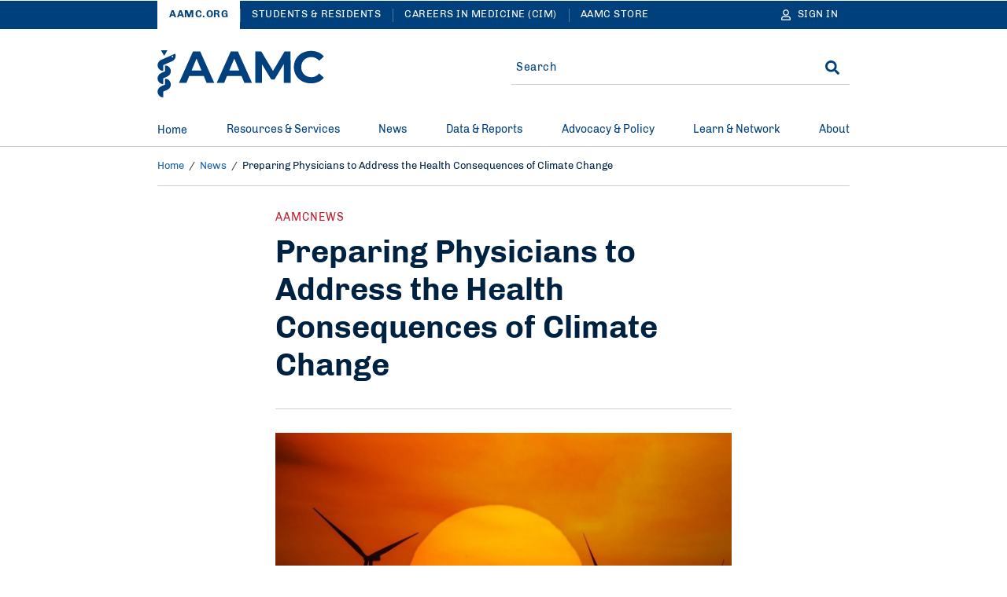

--- FILE ---
content_type: text/html; charset=UTF-8
request_url: https://www.aamc.org/news/preparing-physicians-address-health-consequences-climate-change
body_size: 24947
content:
<!DOCTYPE html>
<html lang="en" dir="ltr" prefix="content: http://purl.org/rss/1.0/modules/content/  dc: http://purl.org/dc/terms/  foaf: http://xmlns.com/foaf/0.1/  og: http://ogp.me/ns#  rdfs: http://www.w3.org/2000/01/rdf-schema#  schema: http://schema.org/  sioc: http://rdfs.org/sioc/ns#  sioct: http://rdfs.org/sioc/types#  skos: http://www.w3.org/2004/02/skos/core#  xsd: http://www.w3.org/2001/XMLSchema# ">
<head>
  <meta charset="utf-8" />
<meta name="description" content="The academic medicine community must prepare future physicians and help increase awareness about the health consequences of climate change." />
<meta name="robots" content="index, follow" />
<link rel="canonical" href="https://www.aamc.org/news/preparing-physicians-address-health-consequences-climate-change" />
<link rel="icon" href="/themes/custom/hippocrates/images/favicon.ico" />
<link rel="icon" sizes="16x16" href="/themes/custom/hippocrates/images/favicon-16x16.png" />
<link rel="icon" sizes="32x32" href="/themes/custom/hippocrates/images/favicon-32x32.png" />
<link rel="icon" sizes="192x192" href="/themes/custom/hippocrates/images/icon.svg" />
<link rel="apple-touch-icon" sizes="180x180" href="/themes/custom/hippocrates/images/apple-touch-icon.png" />
<meta property="og:site_name" content="AAMC" />
<meta property="og:type" content="Article" />
<meta property="og:url" content="https://www.aamc.org/news/preparing-physicians-address-health-consequences-climate-change" />
<meta property="og:title" content="Preparing Physicians to Address the Health Consequences of Climate Change" />
<meta property="og:description" content="The academic medicine community must prepare future physicians and help increase awareness about the health consequences of climate change." />
<meta property="og:image" content="https://www.aamc.org/sites/default/files/d/1/9-aamc-news-vp-leavy-climate-change-article.jpg__992x558_q85_crop-smart_subsampling-2_upscale.jpg" />
<meta property="article:publisher" content="https://www.aamc.org/" />
<meta name="twitter:card" content="summary_large_image" />
<meta name="twitter:title" content="Preparing Physicians to Address the Health Consequences of Climate Change | AAMC" />
<meta name="twitter:description" content="The academic medicine community must prepare future physicians and help increase awareness about the health consequences of climate change." />
<meta name="twitter:site" content="@AAMCtoday" />
<meta name="twitter:creator" content="@AAMCtoday" />
<meta name="twitter:image:alt" content="AAMC Logo" />
<meta name="twitter:image" content="https://www.aamc.org/sites/default/files/d/1/9-aamc-news-vp-leavy-climate-change-article.jpg__992x558_q85_crop-smart_subsampling-2_upscale.jpg" />
<meta name="Generator" content="Drupal 10 (https://www.drupal.org)" />
<meta name="MobileOptimized" content="width" />
<meta name="HandheldFriendly" content="true" />
<meta name="viewport" content="width=device-width, initial-scale=1.0" />
<script type="application/ld+json">{
    "@context": "https://schema.org",
    "@graph": [
        {
            "@type": "NewsArticle",
            "headline": "Preparing Physicians to Address the Health Consequences of Climate Change",
            "description": "The academic medicine community must prepare future physicians and help increase awareness about the health consequences of climate change.",
            "image": {
                "@type": "ImageObject",
                "url": "https://www.aamc.org/sites/default/files/d/1/9-aamc-news-vp-leavy-climate-change-article.jpg__992x558_q85_crop-smart_subsampling-2_upscale.jpg"
            },
            "datePublished": "2018-12-31T03:00:00-0500",
            "dateModified": "2022-06-29T06:33:41-0400",
            "author": {
                "@type": "Person",
                "name": "Barry Levy"
            },
            "publisher": {
                "@type": "Organization",
                "name": "AAMC",
                "logo": {
                    "@type": "ImageObject",
                    "url": "https://www.aamc.org/themes/custom/hippocrates/images/AAMC-Color-Logo.jpg"
                }
            },
            "mainEntityOfPage": {
                "@type": "WebPage",
                "@id": "https://www.aamc.org/news/preparing-physicians-address-health-consequences-climate-change"
            }
        }
    ]
}</script>

    <title>Preparing Physicians to Address the Health Consequences of Climate Change | AAMC</title>
    <link rel="stylesheet" media="all" href="/sites/default/files/css/css_Tjt0Fxzu53mCpub7NZPj6bjLjvLGzG1SJJNm0LoAMuU.css?delta=0&amp;language=en&amp;theme=hippocrates&amp;include=[base64]" />
<link rel="stylesheet" media="all" href="/sites/default/files/css/css_omorrRwzFq4M6Mwd3BClwM0m-Lk3sqSD0mbPPWp3JDQ.css?delta=1&amp;language=en&amp;theme=hippocrates&amp;include=[base64]" />
<link rel="stylesheet" media="all" href="https://aamc.tfaforms.net/css/kalendae.css" />
<link rel="stylesheet" media="all" href="/sites/default/files/css/css_QiwuNlIG4p-lKs2WDyGSi6FA48BmEKoC0S2vfodXV0U.css?delta=3&amp;language=en&amp;theme=hippocrates&amp;include=[base64]" />
<link rel="stylesheet" media="all" href="/sites/default/files/css/css_UPWdK3VXZaPkN9JIVZZxkq841XcimKEbSG8juU7jSj0.css?delta=4&amp;language=en&amp;theme=hippocrates&amp;include=[base64]" />

      <script type="application/json" data-drupal-selector="drupal-settings-json">{"path":{"baseUrl":"\/","pathPrefix":"","currentPath":"node\/18356","currentPathIsAdmin":false,"isFront":false,"currentLanguage":"en"},"pluralDelimiter":"\u0003","suppressDeprecationErrors":true,"ajaxPageState":{"libraries":"[base64]","theme":"hippocrates","theme_token":null},"ajaxTrustedUrl":{"form_action_p_pvdeGsVG5zNF_XLGPTvYSKCf43t8qZYSwcfZl2uzM":true},"gtag":{"tagId":"","consentMode":false,"otherIds":[],"events":[],"additionalConfigInfo":[]},"gtm":{"tagId":null,"settings":{"data_layer":"dataLayer","include_classes":false,"allowlist_classes":"","blocklist_classes":"","include_environment":false,"environment_id":"","environment_token":""},"tagIds":["GTM-56KVS72"]},"improved_multi_select":{"selectors":["#edit-field-topic, #edit-field-subject"],"filtertype":"partial","placeholder_text":"","orderable":false,"js_regex":false,"groupresetfilter":false,"remove_required_attr":true,"buttontext_add":"\u003E","buttontext_addall":"\u00bb","buttontext_del":"\u003C","buttontext_delall":"\u00ab","buttontext_moveup":"Move up","buttontext_movedown":"Move down"},"simpleResponsiveTable":{"maxWidth":800,"modulePath":"modules\/contrib\/simple_responsive_table"},"data":{"extlink":{"extTarget":true,"extTargetAppendNewWindowLabel":"(opens in a new window)","extTargetNoOverride":false,"extNofollow":true,"extTitleNoOverride":false,"extNoreferrer":true,"extFollowNoOverride":true,"extClass":"ext","extLabel":"(link is external)","extImgClass":false,"extSubdomains":true,"extExclude":"(^((?!www|local|cms).)*\\.aamc\\.org|aamcaction\\.org|aamchealthjustice\\.org|convey\\.org|aamc\\.org\/cim|aamc-orange\\.global\\.ssl\\.fastly\\.net|aamc\\.wd5\\.myworkdayjobs\\.com|aamcresearchinstitute\\.org)","extInclude":"","extCssExclude":"div.cta-block, ul.social-block, div.share-block, div.alert, div.breadcrumb, div.pagination","extCssInclude":"","extCssExplicit":"","extAlert":false,"extAlertText":"This link will take you to an external web site. We are not responsible for their content.","extHideIcons":false,"mailtoClass":"0","telClass":"","mailtoLabel":"(link sends email)","telLabel":"(link is a phone number)","extUseFontAwesome":false,"extIconPlacement":"before","extPreventOrphan":false,"extFaLinkClasses":"fa fa-external-link","extFaMailtoClasses":"fa fa-envelope-o","extAdditionalLinkClasses":"","extAdditionalMailtoClasses":"","extAdditionalTelClasses":"","extFaTelClasses":"fa fa-phone","whitelistedDomains":[],"extExcludeNoreferrer":""}},"autologout":{"timeout":0,"timeout_padding":300000,"message":"Your session will timeout in five minutes. If you wish to stay logged in, please hit continue.","redirect_url":"\/?destination=\/news\/preparing-physicians-address-health-consequences-climate-change\u0026autologout_timeout=1","title":"AAMC Alert","refresh_only":false,"no_dialog":false,"disable_buttons":false,"yes_button":"Continue","no_button":"Logout","use_alt_logout_method":true,"logout_regardless_of_activity":false,"modal_width":"auto"},"currentSite":"aamc","cookieDomain":"www.aamc.org","managedCookies":{"web_session":"aamc_web_session","aamcid":"aamc_aamcid","util":"aamc_util","session_expiration":"aamc_session_expiration","public_roles":"aamc_public_roles","status":"aamc_status","username":"aamc_username","commonname":"aamc_commonname","autologout":"aamc_autologout"},"aamc_sso":{"link_loader":{"login_link":"\/user\/login\/extlogin","login_text":"Sign in","logout_link":"\/user\/logout\/extlogout","logout_text":"Sign out","profile_link":"https:\/\/auth.aamc.org\/account\/#\/manage\/options?gotoUrl=https:\/\/www.aamc.org\/news\/preparing-physicians-address-health-consequences-climate-change"},"apiUrl":"https:\/\/api.fr.aamc.org","protectedPage":false},"ajax":[],"user":{"uid":0,"permissionsHash":"da7f27b66470b0a8d910aa2169410ad9cfc36d8a9a38e6437b2c577a0943cc6a"}}</script>
<script src="/sites/default/files/js/js_kbzqCeEtklGdSmWjSHWgikCCB4jdM8tvXFZqRIknzyQ.js?scope=header&amp;delta=0&amp;language=en&amp;theme=hippocrates&amp;include=[base64]"></script>
<script src="/modules/contrib/google_tag/js/gtag.js?t8wqlo"></script>
<script src="/modules/contrib/google_tag/js/gtm.js?t8wqlo"></script>

        </head>
<body class="path-node page-node-type-article">
<noscript><iframe src="https://www.googletagmanager.com/ns.html?id=GTM-56KVS72"
                  height="0" width="0" style="display:none;visibility:hidden"></iframe></noscript>

<a href="#main-content" class="visually-hidden focusable skip-link">
  Skip to Main Content
</a>
<div id="non_supported_browser" class="alert-items alert--hide alert--ie8minus">
  
  
  
  
    <div  class="path-node page-node-type-article alert alert--blue-bg">
    <div class="alert__wrapper">
      
        <div class="alert__message-wrap">
                      <div class="alert__message-icon">
                              <span class="alert__bell-icon"><svg class='icon icon--bell' aria-hidden="true" focusable="false"><use xlink:href='#bell'></use></svg></span>
                          </div>
                    <span class="alert__message-text">
            aamc.org does not support this web browser.          </span>
        </div>
          </div>
  </div>
</div>
  <div class="dialog-off-canvas-main-canvas" data-off-canvas-main-canvas>
    <section aria-label="Alerts and Universal Navigation">   <div class="region region-header-top">
    <div id="block-alertblock" data-block-plugin-id="aamc_utility_alert_block" class="block block-aamc-utility block-aamc-utility-alert-block">
  
  
      <div class="alert-items"></div>
  </div>

  

<nav role="navigation" class="universal-navigation " aria-label="Multi-site navigation and sign in">
  <div class="container">
        <ul role="list" class="universal-navigation__menu">
                                            <li class="universal-navigation__menu-item  universal-navigation__menu-item--active">
            <a href="/" class="universal-navigation__menu-item__link">AAMC.ORG</a>
          </li>
                                      <li class="universal-navigation__menu-item  ">
            <a href="https://students-residents.aamc.org" class="universal-navigation__menu-item__link">Students &amp; Residents</a>
          </li>
                                      <li class="universal-navigation__menu-item universal-navigation__menu-item--more ">
            <a href="https://careersinmedicine.aamc.org/" class="universal-navigation__menu-item__link">Careers in Medicine (CIM)</a>
          </li>
                                      <li class="universal-navigation__menu-item universal-navigation__menu-item--more ">
            <a href="https://store.aamc.org/" class="universal-navigation__menu-item__link">AAMC Store</a>
          </li>
              
              <li class="universal-navigation__menu-item universal-navigation__menu-item--dropdown universal-navigation__menu-item--more-dropdown">
          <a href="#" class="universal-navigation__button" aria-label="More sites" aria-haspopup="true" aria-expanded="false">
            More
            <svg class='icon icon--caret-right' aria-hidden="true" focusable="false"><use xlink:href='#caret-right-solid'></use></svg>
          </a>
          <ul role="list" class="universal-navigation__dropdown-list">
                          <li class="universal-navigation__dropdown-item">
                <a href="https://careersinmedicine.aamc.org/" class="universal-navigation__dropdown-link">Careers in Medicine (CIM)</a>
              </li>
                          <li class="universal-navigation__dropdown-item">
                <a href="https://store.aamc.org/" class="universal-navigation__dropdown-link">AAMC Store</a>
              </li>
                      </ul>
        </li>
      
                      
<li class="universal-navigation__signin">
  <a href="#" class="universal-navigation__menu-item__link universal-navigation__button" aria-label="Sign In">
    <svg class='icon icon--user' aria-hidden="true" focusable="false"><use xlink:href='#user'></use></svg>
    <span class="universal-navigation__button-text" aria-hidden="true">Sign In</span>
    <span class="universal-navigation__button-text--short" aria-hidden="true">SN</span>
    <svg class='icon icon--caret-right' aria-hidden="true" focusable="false"><use xlink:href='#caret-right-solid'></use></svg>
  </a>
  <ul role="list" class="universal-navigation__dropdown-list user-hide-element">
    <li class="universal-navigation__dropdown-item">
      <a href="#" target="_blank" class="universal-navigation__dropdown-link profile_text">My Account</a>
    </li>
    <li class="universal-navigation__dropdown-item">
      <a href="#" class="universal-navigation__dropdown-link logout_text">Sign out</a>
    </li>
  </ul>
</li>

                </ul>
      </div>
</nav>




  </div>
</section>

<header class="header">
  <div class="header__container">  <div class="region region-header">
    <div data-drupal-messages-fallback class="hidden"></div>
<div id="block-sitebranding" data-block-plugin-id="system_branding_block" class="block block-system block-system-branding-block">
  
    
    


<button type="button" class="header__menu-btn" aria-haspopup="true" aria-expanded="false"><span>MENU</span><svg class='icon icon--times' aria-hidden="true" focusable="false"><use xlink:href='#times'></use></svg></button>

  <div class="header__logo__wrap">
    <a href="/" class="header__logo-link" title="AAMC" aria-label="AAMC Home"><svg class='icon icon--AAMC' aria-hidden="true" focusable="false"><use xlink:href='#aamc-logo'></use></svg></a>
  </div>

<button type="button" class="header__search-btn" aria-label="Search" aria-haspopup="true" aria-expanded="false"><svg class='icon icon--search' aria-hidden="true" focusable="false"><use xlink:href='#search'></use></svg><svg class='icon icon--times' aria-hidden="true" focusable="false"><use xlink:href='#times'></use></svg></button>
</div>
<div class="search-sidebar-form block block-aamc-search block-search-sidebar-form-block" data-drupal-selector="search-sidebar-form" id="block-searchsidebarform" data-block-plugin-id="search_sidebar_form_block">
  
    
      <form action="/news/preparing-physicians-address-health-consequences-climate-change" method="post" id="search-sidebar-form" accept-charset="UTF-8" role="search">
  

<input data-drupal-selector="edit-search-sidebar-form" type="hidden" name="form_id" value="search_sidebar_form" />

<div class="aamc_form-textfield js-form-wrapper form-wrapper" style="display: none !important;"><div class="js-form-item form-item js-form-type-textfield form-type-textfield js-form-item-aamc-form form-item-aamc-form">
      <label for="edit_aamc_form1">Leave this field blank</label>
        <input aria-label="sidebar_search" id="edit_aamc_form1" data-drupal-selector="edit-aamc-form" type="text" name="aamc_form" value="" size="20" maxlength="128" class="form-text" />

        </div>
</div>


<div class="header-search">
        <div class="header-search__form">
      <div class="js-form-item form-item js-form-type-textfield form-type-textfield js-form-item-search form-item-search form-no-label">
        <input placeholder="Search" oninput="setCustomValidity(&quot;&quot;)" oninvalid="this.setCustomValidity(&quot;You must include at least one keyword with 2 characters or more.&quot;)" pattern=".*\S.*" minlength="2" aria-invalid="false" aria-label="Site-wide Search" autocomplete="off" class="header-search__form__input-field form-text required" data-drupal-selector="edit-search" type="text" id="edit-search" name="search" value="" size="60" maxlength="128" required="required" aria-required="true" />

        </div>

      <span class="header-search__form__error hidden"></span>
      <button type="button" class="header-search__form__close-btn" aria-label="Clear search">
        <svg class='icon icon--times' aria-hidden="true" focusable="false"><use xlink:href='#times'></use></svg>
      </button>
    </div>
        <div class="header-search__submit"><input aria-label="Search" data-drupal-selector="edit-submit" type="submit" id="edit-submit" name="op" value="Search" class="button js-form-submit form-submit" />
<svg class='icon icon--search' aria-hidden="true" focusable="false"><use xlink:href='#search'></use></svg></div>
  </div>

</form>

  </div>

  </div>
</div>
</header>

  <div class="region region-header-bottom">
        



<nav class="mega-menu" aria-label="Main Navigation"><div class="container"><ul role="list" class="mega-menu__bar"><li class="mega-menu__bar__item"><a href="/" class="mega-menu__bar__item__link">
                  Home
                                  </a></li><li class="mega-menu__bar__item"><a href="#" class="mega-menu__bar__item__link"id=L1PanelBtnResources&amp;Services aria-haspopup=true aria-expanded=false>
                  Resources &amp; Services
                                      <svg class='icon icon--plus' aria-hidden="true" focusable="false"><use xlink:href='#plus'></use></svg><svg class='icon icon--minus' aria-hidden="true" focusable="false"><use xlink:href='#minus'></use></svg></a><section class=mega-menu__panel__wrap id=L1PanelResources&amp;Services><ul role="list" class=mega-menu__panel aria-labelledby=L1PanelBtnResources&amp;Services><li class="mega-menu__panel__column"><a href="https://students-residents.aamc.org/" class="mega-menu__panel__column__heading" id=L2HeadingExploreAllResources&amp;ServicesforStudents&amp;Residents >Explore All Resources &amp; Services for Students &amp; Residents<svg class='icon icon--chevron-right' aria-hidden="true" focusable="false"><use xlink:href='#chevron-right'></use></svg></a><ul role="list" class=mega-menu__panel__column__block data-menucount=3 aria-labelledby=L2HeadingExploreAllResources&amp;ServicesforStudents&amp;Residents><li class="mega-menu__panel__column__block__list"><div class="mega-menu__panel__column__block__list__title" id="L3PanelBtnForPremeds,Students,&amp;Applicants">For Premeds, Students, &amp; Applicants<svg class='icon icon--plus' aria-hidden="true" focusable="false"><use xlink:href='#plus'></use></svg><svg class='icon icon--minus' aria-hidden="true" focusable="false"><use xlink:href='#minus'></use></svg></div><section id=L3PanelForPremeds,Students,&amp;Applicants><ul role="list" aria-labelledby=L3PanelBtnForPremeds,Students,&amp;Applicants><li class="mega-menu__panel__column__block__list__menuitem"><a href="https://students-residents.aamc.org/applying-medical-school/applying-medical-school-process/applying-medical-school-amcas/" class="mega-menu__panel__column__block__list__menuitem__link"  >American Medical College Application Service (AMCAS)</a></li><li class="mega-menu__panel__column__block__list__menuitem"><a href="https://students-residents.aamc.org/taking-mcat-exam/taking-mcat-exam" class="mega-menu__panel__column__block__list__menuitem__link"  >Medical College Admission Test (MCAT)</a></li><li class="mega-menu__panel__column__block__list__menuitem"><a href="https://students-residents.aamc.org/applying-medical-school/applying-medical-school-process/medical-school-admission-requirements/" class="mega-menu__panel__column__block__list__menuitem__link"  >Medical School Admission Requirements (MSAR)</a></li><li class="mega-menu__panel__column__block__list__menuitem"><a href="https://students-residents.aamc.org/aamc-preview/aamc-preview-professional-readiness-exam" class="mega-menu__panel__column__block__list__menuitem__link"  >PREview Professional Readiness Exam</a></li><li class="mega-menu__panel__column__block__list__menuitem"><a href="http://www.shpep.org/" class="mega-menu__panel__column__block__list__menuitem__link"  >Summer Health Professions Education Program (SHPEP)</a></li></ul></section></li><li class="mega-menu__panel__column__block__list"><div class="mega-menu__panel__column__block__list__title" id="L3PanelBtnForMedicalStudents">For Medical Students<svg class='icon icon--plus' aria-hidden="true" focusable="false"><use xlink:href='#plus'></use></svg><svg class='icon icon--minus' aria-hidden="true" focusable="false"><use xlink:href='#minus'></use></svg></div><section id=L3PanelForMedicalStudents><ul role="list" aria-labelledby=L3PanelBtnForMedicalStudents><li class="mega-menu__panel__column__block__list__menuitem"><a href="https://www.aamc.org/cim" class="mega-menu__panel__column__block__list__menuitem__link"  >Careers in Medicine (CIM)</a></li><li class="mega-menu__panel__column__block__list__menuitem"><a href="https://students-residents.aamc.org/applying-residency/applying-residencies-eras/" class="mega-menu__panel__column__block__list__menuitem__link"  >Electronic Residency Application Service (ERAS)</a></li><li class="mega-menu__panel__column__block__list__menuitem"><a href="https://students-residents.aamc.org/visiting-student-learning-opportunities/visiting-student-learning-opportunities-vslo" class="mega-menu__panel__column__block__list__menuitem__link"  >Visiting Student Learning Opportunities (VSLO)</a></li></ul></section></li><li class="mega-menu__panel__column__block__list"><div class="mega-menu__panel__column__block__list__title" id="L3PanelBtnFinancialAid">Financial Aid<svg class='icon icon--plus' aria-hidden="true" focusable="false"><use xlink:href='#plus'></use></svg><svg class='icon icon--minus' aria-hidden="true" focusable="false"><use xlink:href='#minus'></use></svg></div><section id=L3PanelFinancialAid><ul role="list" aria-labelledby=L3PanelBtnFinancialAid><li class="mega-menu__panel__column__block__list__menuitem"><a href="https://students-residents.aamc.org/applying-medical-school/applying-medical-school-process/fee-assistance-program/" class="mega-menu__panel__column__block__list__menuitem__link"  >Fee Assistance Program</a></li><li class="mega-menu__panel__column__block__list__menuitem"><a href="https://students-residents.aamc.org/financial-aid/" class="mega-menu__panel__column__block__list__menuitem__link"  >Financial Information, Resources, Services, and Tools (FIRST)</a></li></ul></section></li></ul></li><li class="mega-menu__panel__column"><a href="/services" class="mega-menu__panel__column__heading" id=L2HeadingExploreAllResources&amp;ServicesforProfessionals >Explore All Resources &amp; Services for Professionals<svg class='icon icon--chevron-right' aria-hidden="true" focusable="false"><use xlink:href='#chevron-right'></use></svg></a><ul role="list" class=mega-menu__panel__column__block data-menucount=4 aria-labelledby=L2HeadingExploreAllResources&amp;ServicesforProfessionals><li class="mega-menu__panel__column__block__list"><div class="mega-menu__panel__column__block__list__title" id="L3PanelBtnForMedicalSchools&amp;TeachingHospitals">For Medical Schools &amp; Teaching Hospitals<svg class='icon icon--plus' aria-hidden="true" focusable="false"><use xlink:href='#plus'></use></svg><svg class='icon icon--minus' aria-hidden="true" focusable="false"><use xlink:href='#minus'></use></svg></div><section id=L3PanelForMedicalSchools&amp;TeachingHospitals><ul role="list" aria-labelledby=L3PanelBtnForMedicalSchools&amp;TeachingHospitals><li class="mega-menu__panel__column__block__list__menuitem"><a href="/services/eras-for-institutions" class="mega-menu__panel__column__block__list__menuitem__link"  >Electronic Residency Application Service (ERAS) for Institutions</a></li><li class="mega-menu__panel__column__block__list__menuitem"><a href="/services/eras-for-institutions/medical-schools" class="mega-menu__panel__column__block__list__menuitem__link"  >ERAS Dean’s Office WorkStation (DWS)</a></li><li class="mega-menu__panel__column__block__list__menuitem"><a href="https://careersinmedicine.aamc.org/about-cim/careers-medicine-cim-advisors" class="mega-menu__panel__column__block__list__menuitem__link"  >CiM for Institutions</a></li><li class="mega-menu__panel__column__block__list__menuitem"><a href="/services/eras-for-institutions/program-staff" class="mega-menu__panel__column__block__list__menuitem__link"  >ERAS Program Director’s WorkStation (PDWS)</a></li><li class="mega-menu__panel__column__block__list__menuitem"><a href="/services/vslo-institutions" class="mega-menu__panel__column__block__list__menuitem__link"  >Visiting Student Learning Opportunities (VSLO)</a></li></ul></section></li><li class="mega-menu__panel__column__block__list"><div class="mega-menu__panel__column__block__list__title" id="L3PanelBtnForPrehealthAdvisors">For Prehealth Advisors<svg class='icon icon--plus' aria-hidden="true" focusable="false"><use xlink:href='#plus'></use></svg><svg class='icon icon--minus' aria-hidden="true" focusable="false"><use xlink:href='#minus'></use></svg></div><section id=L3PanelForPrehealthAdvisors><ul role="list" aria-labelledby=L3PanelBtnForPrehealthAdvisors><li class="mega-menu__panel__column__block__list__menuitem"><a href="https://systems.aamc.org/ais2" class="mega-menu__panel__column__block__list__menuitem__link"  >Advisor Information System (AIS)</a></li><li class="mega-menu__panel__column__block__list__menuitem"><a href="https://students-residents.aamc.org/applying-medical-school/applying-medical-school-process/medical-school-admission-requirements/" class="mega-menu__panel__column__block__list__menuitem__link"  >Medical School Admission Requirements (MSAR)</a></li><li class="mega-menu__panel__column__block__list__menuitem"><a href="https://students-residents.aamc.org/aamc-preview/aamc-preview-program-prehealth-advisors" class="mega-menu__panel__column__block__list__menuitem__link"  >PREview for Advisors</a></li></ul></section></li><li class="mega-menu__panel__column__block__list"><div class="mega-menu__panel__column__block__list__title" id="L3PanelBtnForLetterWriters">For Letter Writers<svg class='icon icon--plus' aria-hidden="true" focusable="false"><use xlink:href='#plus'></use></svg><svg class='icon icon--minus' aria-hidden="true" focusable="false"><use xlink:href='#minus'></use></svg></div><section id=L3PanelForLetterWriters><ul role="list" aria-labelledby=L3PanelBtnForLetterWriters><li class="mega-menu__panel__column__block__list__menuitem"><a href="/services/aamc-letter-writer-portal" class="mega-menu__panel__column__block__list__menuitem__link"  >AAMC Letter Writer Portal</a></li><li class="mega-menu__panel__column__block__list__menuitem"><a href="/services/eras-for-institutions/lor-portal" class="mega-menu__panel__column__block__list__menuitem__link"  >ERAS Letter of Recommendation Portal</a></li></ul></section></li><li class="mega-menu__panel__column__block__list"><div class="mega-menu__panel__column__block__list__title" id="L3PanelBtnForAdmissions&amp;FinancialAidOfficers">For Admissions &amp; Financial Aid Officers<svg class='icon icon--plus' aria-hidden="true" focusable="false"><use xlink:href='#plus'></use></svg><svg class='icon icon--minus' aria-hidden="true" focusable="false"><use xlink:href='#minus'></use></svg></div><section id=L3PanelForAdmissions&amp;FinancialAidOfficers><ul role="list" aria-labelledby=L3PanelBtnForAdmissions&amp;FinancialAidOfficers><li class="mega-menu__panel__column__block__list__menuitem"><a href="/services/amcas-for-institutions" class="mega-menu__panel__column__block__list__menuitem__link"  >AMCAS for Admissions Officers</a></li><li class="mega-menu__panel__column__block__list__menuitem"><a href="/services/first-for-financial-aid-officers" class="mega-menu__panel__column__block__list__menuitem__link"  >FIRST for Financial Aid Officers</a></li><li class="mega-menu__panel__column__block__list__menuitem"><a href="/services/mcat-admissions-officers" class="mega-menu__panel__column__block__list__menuitem__link"  >MCAT for Admissions Officers</a></li><li class="mega-menu__panel__column__block__list__menuitem"><a href="/services/aamc-preview-professional-readiness-exam-admissions-officers" class="mega-menu__panel__column__block__list__menuitem__link"  >PREview for Admissions Officers</a></li></ul></section></li></ul></li></ul></section></li><li class="mega-menu__bar__item"><a href="#" class="mega-menu__bar__item__link"id=L1PanelBtnNews aria-haspopup=true aria-expanded=false>
                  News
                                      <svg class='icon icon--plus' aria-hidden="true" focusable="false"><use xlink:href='#plus'></use></svg><svg class='icon icon--minus' aria-hidden="true" focusable="false"><use xlink:href='#minus'></use></svg></a><section class=mega-menu__panel__wrap id=L1PanelNews><ul role="list" class=mega-menu__panel aria-labelledby=L1PanelBtnNews><li class="mega-menu__panel__column"><a href="/news" class="mega-menu__panel__column__heading" id=L2HeadingExploreAllAAMCNews >Explore All AAMCNews<svg class='icon icon--chevron-right' aria-hidden="true" focusable="false"><use xlink:href='#chevron-right'></use></svg></a><ul role="list" class=mega-menu__panel__column__block data-menucount=2 aria-labelledby=L2HeadingExploreAllAAMCNews><li class="mega-menu__panel__column__block__list"><div class="mega-menu__panel__column__block__list__title" id="L3PanelBtnPopularTopics">Popular Topics<svg class='icon icon--plus' aria-hidden="true" focusable="false"><use xlink:href='#plus'></use></svg><svg class='icon icon--minus' aria-hidden="true" focusable="false"><use xlink:href='#minus'></use></svg></div><section id=L3PanelPopularTopics><ul role="list" aria-labelledby=L3PanelBtnPopularTopics><li class="mega-menu__panel__column__block__list__menuitem"><a href="/news/topic/health-care#news" class="mega-menu__panel__column__block__list__menuitem__link"  >Health Care</a></li><li class="mega-menu__panel__column__block__list__menuitem"><a href="/news/topic/medical-education?sort_by=search_sort_date#news" class="mega-menu__panel__column__block__list__menuitem__link"  >Medical Education</a></li><li class="mega-menu__panel__column__block__list__menuitem"><a href="/news/topic/research-technology#news" class="mega-menu__panel__column__block__list__menuitem__link"  >Research</a></li><li class="mega-menu__panel__column__block__list__menuitem"><a href="/news/content-type/viewpoints#news" class="mega-menu__panel__column__block__list__menuitem__link"  >Viewpoints</a></li><li class="mega-menu__panel__column__block__list__menuitem"><a href="/news/topic/wellness#news" class="mega-menu__panel__column__block__list__menuitem__link"  >Wellness</a></li></ul></section></li><li class="mega-menu__panel__column__block__list"><div class="mega-menu__panel__column__block__list__title" id="L3PanelBtnPress">Press<svg class='icon icon--plus' aria-hidden="true" focusable="false"><use xlink:href='#plus'></use></svg><svg class='icon icon--minus' aria-hidden="true" focusable="false"><use xlink:href='#minus'></use></svg></div><section id=L3PanelPress><ul role="list" aria-labelledby=L3PanelBtnPress><li class="mega-menu__panel__column__block__list__menuitem"><a href="/news/press-contacts" class="mega-menu__panel__column__block__list__menuitem__link"  >Press Contacts</a></li><li class="mega-menu__panel__column__block__list__menuitem"><a href="/news/content-type/press-releases#news" class="mega-menu__panel__column__block__list__menuitem__link"  >Press Releases</a></li></ul></section></li></ul></li></ul></section></li><li class="mega-menu__bar__item"><a href="#" class="mega-menu__bar__item__link"id=L1PanelBtnData&amp;Reports aria-haspopup=true aria-expanded=false>
                  Data &amp; Reports
                                      <svg class='icon icon--plus' aria-hidden="true" focusable="false"><use xlink:href='#plus'></use></svg><svg class='icon icon--minus' aria-hidden="true" focusable="false"><use xlink:href='#minus'></use></svg></a><section class=mega-menu__panel__wrap id=L1PanelData&amp;Reports><ul role="list" class=mega-menu__panel aria-labelledby=L1PanelBtnData&amp;Reports><li class="mega-menu__panel__column"><a href="/data-reports" class="mega-menu__panel__column__heading" id=L2HeadingExploreAllData&amp;Reports >Explore All Data &amp; Reports<svg class='icon icon--chevron-right' aria-hidden="true" focusable="false"><use xlink:href='#chevron-right'></use></svg></a><ul role="list" class=mega-menu__panel__column__block data-menucount=3 aria-labelledby=L2HeadingExploreAllData&amp;Reports><li class="mega-menu__panel__column__block__list"><div class="mega-menu__panel__column__block__list__title" id="L3PanelBtnExploreDataAbout">Explore Data About<svg class='icon icon--plus' aria-hidden="true" focusable="false"><use xlink:href='#plus'></use></svg><svg class='icon icon--minus' aria-hidden="true" focusable="false"><use xlink:href='#minus'></use></svg></div><section id=L3PanelExploreDataAbout><ul role="list" aria-labelledby=L3PanelBtnExploreDataAbout><li class="mega-menu__panel__column__block__list__menuitem"><a href="/data-reports/topic/admissions#data" class="mega-menu__panel__column__block__list__menuitem__link"  >Admissions</a></li><li class="mega-menu__panel__column__block__list__menuitem"><a href="/data-reports/topic/compensation-salary#data" class="mega-menu__panel__column__block__list__menuitem__link"  >Compensation/Salary</a></li><li class="mega-menu__panel__column__block__list__menuitem"><a href="/data-reports/workforce-studies" class="mega-menu__panel__column__block__list__menuitem__link"  >Physician Workforce</a></li><li class="mega-menu__panel__column__block__list__menuitem"><a href="/data-reports/topic/faculty#data" class="mega-menu__panel__column__block__list__menuitem__link"  >Faculty</a></li><li class="mega-menu__panel__column__block__list__menuitem"><a href="/data-reports/topic/residency-fellowship#data" class="mega-menu__panel__column__block__list__menuitem__link"  >Residency &amp; Fellowship</a></li><li class="mega-menu__panel__column__block__list__menuitem"><a href="/data-reports/topic/students#data" class="mega-menu__panel__column__block__list__menuitem__link"  >Students</a></li></ul></section></li><li class="mega-menu__panel__column__block__list"><div class="mega-menu__panel__column__block__list__title" id="L3PanelBtnLatestReports">Latest Reports<svg class='icon icon--plus' aria-hidden="true" focusable="false"><use xlink:href='#plus'></use></svg><svg class='icon icon--minus' aria-hidden="true" focusable="false"><use xlink:href='#minus'></use></svg></div></li><li class="mega-menu__panel__column__block__list"><div class="mega-menu__panel__column__block__list__title" id="L3PanelBtnFrequentlyAccessedReports">Frequently Accessed Reports<svg class='icon icon--plus' aria-hidden="true" focusable="false"><use xlink:href='#plus'></use></svg><svg class='icon icon--minus' aria-hidden="true" focusable="false"><use xlink:href='#minus'></use></svg></div></li></ul></li></ul></section></li><li class="mega-menu__bar__item"><a href="#" class="mega-menu__bar__item__link"id=L1PanelBtnAdvocacy&amp;Policy aria-haspopup=true aria-expanded=false>
                  Advocacy &amp; Policy
                                      <svg class='icon icon--plus' aria-hidden="true" focusable="false"><use xlink:href='#plus'></use></svg><svg class='icon icon--minus' aria-hidden="true" focusable="false"><use xlink:href='#minus'></use></svg></a><section class=mega-menu__panel__wrap id=L1PanelAdvocacy&amp;Policy><ul role="list" class=mega-menu__panel aria-labelledby=L1PanelBtnAdvocacy&amp;Policy><li class="mega-menu__panel__column"><a href="/advocacy-policy" class="mega-menu__panel__column__heading" id=L2HeadingExploreAllAdvocacy&amp;Policy >Explore All Advocacy &amp; Policy<svg class='icon icon--chevron-right' aria-hidden="true" focusable="false"><use xlink:href='#chevron-right'></use></svg></a><ul role="list" class=mega-menu__panel__column__block data-menucount=3 aria-labelledby=L2HeadingExploreAllAdvocacy&amp;Policy><li class="mega-menu__panel__column__block__list"><div class="mega-menu__panel__column__block__list__title" id="L3PanelBtnAdvocacyNews&amp;Resources">Advocacy News &amp; Resources<svg class='icon icon--plus' aria-hidden="true" focusable="false"><use xlink:href='#plus'></use></svg><svg class='icon icon--minus' aria-hidden="true" focusable="false"><use xlink:href='#minus'></use></svg></div><section id=L3PanelAdvocacyNews&amp;Resources><ul role="list" aria-labelledby=L3PanelBtnAdvocacyNews&amp;Resources><li class="mega-menu__panel__column__block__list__menuitem"><a href="/advocacy-policy/about-our-advocacy" class="mega-menu__panel__column__block__list__menuitem__link"  >About Our Advocacy</a></li><li class="mega-menu__panel__column__block__list__menuitem"><a href="/advocacy-policy/content-type/press-releases/topic/advocacy-policy-legislation/topic/budget-appropriations/topic/daca/topic/immigration/topic/legislation/topic/policy/topic/regulations/topic/veterans#advocacy" class="mega-menu__panel__column__block__list__menuitem__link"  >Press Releases</a></li><li class="mega-menu__panel__column__block__list__menuitem"><a href="/advocacy-policy/washington-highlights" class="mega-menu__panel__column__block__list__menuitem__link"  >Washington Highlights</a></li><li class="mega-menu__panel__column__block__list__menuitem"><a href="https://academicmedicine.aamc.org/" class="mega-menu__panel__column__block__list__menuitem__link"  >Value of Academic Medicine</a></li></ul></section></li><li class="mega-menu__panel__column__block__list"><div class="mega-menu__panel__column__block__list__title" id="L3PanelBtnAAMCLegislative&amp;PolicyPriorities">AAMC Legislative &amp; Policy Priorities<svg class='icon icon--plus' aria-hidden="true" focusable="false"><use xlink:href='#plus'></use></svg><svg class='icon icon--minus' aria-hidden="true" focusable="false"><use xlink:href='#minus'></use></svg></div><section id=L3PanelAAMCLegislative&amp;PolicyPriorities><ul role="list" aria-labelledby=L3PanelBtnAAMCLegislative&amp;PolicyPriorities><li class="mega-menu__panel__column__block__list__menuitem"><a href="/advocacy-policy/promote-funding-health-and-scientific-research" class="mega-menu__panel__column__block__list__menuitem__link"  >Promote Funding for Health and Scientific Research</a></li><li class="mega-menu__panel__column__block__list__menuitem"><a href="/advocacy-policy/protect-patients-access-health-care" class="mega-menu__panel__column__block__list__menuitem__link"  >Protect Patients’ Access to Health Care</a></li><li class="mega-menu__panel__column__block__list__menuitem"><a href="/advocacy-policy/strengthen-health-care-workforce" class="mega-menu__panel__column__block__list__menuitem__link"  >Strengthen the Health Care Workforce</a></li><li class="mega-menu__panel__column__block__list__menuitem"><a href="/advocacy-policy/support-training-future-physicians-and-researchers" class="mega-menu__panel__column__block__list__menuitem__link"  >Support the Training of Future Physicians and Researchers</a></li></ul></section></li><li class="mega-menu__panel__column__block__list"><div class="mega-menu__panel__column__block__list__title" id="L3PanelBtnTakeAction">Take Action<svg class='icon icon--plus' aria-hidden="true" focusable="false"><use xlink:href='#plus'></use></svg><svg class='icon icon--minus' aria-hidden="true" focusable="false"><use xlink:href='#minus'></use></svg></div><section id=L3PanelTakeAction><ul role="list" aria-labelledby=L3PanelBtnTakeAction><li class="mega-menu__panel__column__block__list__menuitem"><a href="https://aamcaction.org/" class="mega-menu__panel__column__block__list__menuitem__link"  >Join AAMC Action</a></li><li class="mega-menu__panel__column__block__list__menuitem"><a href="/advocacy-policy/project-medical-education" class="mega-menu__panel__column__block__list__menuitem__link"  >Project Medical Education</a></li></ul></section></li></ul></li></ul></section></li><li class="mega-menu__bar__item"><a href="#" class="mega-menu__bar__item__link"id=L1PanelBtnLearn&amp;Network aria-haspopup=true aria-expanded=false>
                  Learn &amp; Network
                                      <svg class='icon icon--plus' aria-hidden="true" focusable="false"><use xlink:href='#plus'></use></svg><svg class='icon icon--minus' aria-hidden="true" focusable="false"><use xlink:href='#minus'></use></svg></a><section class=mega-menu__panel__wrap id=L1PanelLearn&amp;Network><ul role="list" class=mega-menu__panel aria-labelledby=L1PanelBtnLearn&amp;Network><li class="mega-menu__panel__column"><a href="/learn-network" class="mega-menu__panel__column__heading" id=L2HeadingExploreAllLearning&amp;Networking >Explore All Learning &amp; Networking<svg class='icon icon--chevron-right' aria-hidden="true" focusable="false"><use xlink:href='#chevron-right'></use></svg></a><ul role="list" class=mega-menu__panel__column__block data-menucount=2 aria-labelledby=L2HeadingExploreAllLearning&amp;Networking><li class="mega-menu__panel__column__block__list"><div class="mega-menu__panel__column__block__list__title" id="L3PanelBtnFeaturedEvents&amp;Offerings">Featured Events &amp; Offerings<svg class='icon icon--plus' aria-hidden="true" focusable="false"><use xlink:href='#plus'></use></svg><svg class='icon icon--minus' aria-hidden="true" focusable="false"><use xlink:href='#minus'></use></svg></div><section id=L3PanelFeaturedEvents&amp;Offerings><ul role="list" aria-labelledby=L3PanelBtnFeaturedEvents&amp;Offerings><li class="mega-menu__panel__column__block__list__menuitem"><a href="/learn-network/learn-serve-lead" class="mega-menu__panel__column__block__list__menuitem__link"  >Learn Serve Lead: The AAMC Annual Meeting</a></li><li class="mega-menu__panel__column__block__list__menuitem"><a href="/learn-network/event-offering/conference-meeting#events" class="mega-menu__panel__column__block__list__menuitem__link"  >Find Conferences/Meetings</a></li><li class="mega-menu__panel__column__block__list__menuitem"><a href="/learn-network/leadership-development" class="mega-menu__panel__column__block__list__menuitem__link"  >Discover Leadership Development Programs</a></li></ul></section></li><li class="mega-menu__panel__column__block__list"><div class="mega-menu__panel__column__block__list__title" id="L3PanelBtnBuildYourNetwork">Build Your Network<svg class='icon icon--plus' aria-hidden="true" focusable="false"><use xlink:href='#plus'></use></svg><svg class='icon icon--minus' aria-hidden="true" focusable="false"><use xlink:href='#minus'></use></svg></div><section id=L3PanelBuildYourNetwork><ul role="list" aria-labelledby=L3PanelBtnBuildYourNetwork><li class="mega-menu__panel__column__block__list__menuitem"><a href="https://communities.aamc.org/" class="mega-menu__panel__column__block__list__menuitem__link"  >Join the AAMC Virtual Communities</a></li><li class="mega-menu__panel__column__block__list__menuitem"><a href="/learn-network/affinity-groups" class="mega-menu__panel__column__block__list__menuitem__link"  >Explore Networking/Affinity Groups</a></li><li class="mega-menu__panel__column__block__list__menuitem"><a href="https://careerconnect.aamc.org" class="mega-menu__panel__column__block__list__menuitem__link"  >Search Jobs in Academic Medicine</a></li></ul></section></li></ul></li></ul></section></li><li class="mega-menu__bar__item"><a href="#" class="mega-menu__bar__item__link"id=L1PanelBtnAbout aria-haspopup=true aria-expanded=false>
                  About
                                      <svg class='icon icon--plus' aria-hidden="true" focusable="false"><use xlink:href='#plus'></use></svg><svg class='icon icon--minus' aria-hidden="true" focusable="false"><use xlink:href='#minus'></use></svg></a><section class=mega-menu__panel__wrap id=L1PanelAbout><ul role="list" class=mega-menu__panel aria-labelledby=L1PanelBtnAbout><li class="mega-menu__panel__column"><a href="/about-us" class="mega-menu__panel__column__heading" id=L2HeadingAboutUs >About Us<svg class='icon icon--chevron-right' aria-hidden="true" focusable="false"><use xlink:href='#chevron-right'></use></svg></a><ul role="list" class=mega-menu__panel__column__block data-menucount=4 aria-labelledby=L2HeadingAboutUs><li class="mega-menu__panel__column__block__list"><div class="mega-menu__panel__column__block__list__title" id="L3PanelBtnMissionAreas">Mission Areas<svg class='icon icon--plus' aria-hidden="true" focusable="false"><use xlink:href='#plus'></use></svg><svg class='icon icon--minus' aria-hidden="true" focusable="false"><use xlink:href='#minus'></use></svg></div><section id=L3PanelMissionAreas><ul role="list" aria-labelledby=L3PanelBtnMissionAreas><li class="mega-menu__panel__column__block__list__menuitem"><a href="/about-us/mission-areas/medical-education" class="mega-menu__panel__column__block__list__menuitem__link"  >Medical Education</a></li><li class="mega-menu__panel__column__block__list__menuitem"><a href="/about-us/mission-areas/medical-research" class="mega-menu__panel__column__block__list__menuitem__link"  >Medical Research</a></li><li class="mega-menu__panel__column__block__list__menuitem"><a href="/about-us/mission-areas/community-collaborations" class="mega-menu__panel__column__block__list__menuitem__link"  >Community Collaborations</a></li><li class="mega-menu__panel__column__block__list__menuitem"><a href="/what-we-do/mission-areas/health-care" class="mega-menu__panel__column__block__list__menuitem__link"  >Health Care</a></li></ul></section></li><li class="mega-menu__panel__column__block__list"><div class="mega-menu__panel__column__block__list__title" id="L3PanelBtnAboutAAMC">About AAMC<svg class='icon icon--plus' aria-hidden="true" focusable="false"><use xlink:href='#plus'></use></svg><svg class='icon icon--minus' aria-hidden="true" focusable="false"><use xlink:href='#minus'></use></svg></div><section id=L3PanelAboutAAMC><ul role="list" aria-labelledby=L3PanelBtnAboutAAMC><li class="mega-menu__panel__column__block__list__menuitem"><a href="/about-us/our-leadership" class="mega-menu__panel__column__block__list__menuitem__link"  >AAMC Leadership</a></li><li class="mega-menu__panel__column__block__list__menuitem"><a href="/about-us/strategic-plan/healthier-future-all-aamc-strategic-plan" class="mega-menu__panel__column__block__list__menuitem__link"  >The AAMC Strategic Plan</a></li><li class="mega-menu__panel__column__block__list__menuitem"><a href="/about-us/excellence-academic-medicine" class="mega-menu__panel__column__block__list__menuitem__link"  >Excellence in Academic Medicine</a></li><li class="mega-menu__panel__column__block__list__menuitem"><a href="/about-us/institutional-membership" class="mega-menu__panel__column__block__list__menuitem__link"  >Institutional Membership</a></li><li class="mega-menu__panel__column__block__list__menuitem"><a href="/what-we-do/aamc-awards" class="mega-menu__panel__column__block__list__menuitem__link"  >AAMC Awards</a></li></ul></section></li><li class="mega-menu__panel__column__block__list"><div class="mega-menu__panel__column__block__list__title" id="L3PanelBtnContactUs">Contact Us<svg class='icon icon--plus' aria-hidden="true" focusable="false"><use xlink:href='#plus'></use></svg><svg class='icon icon--minus' aria-hidden="true" focusable="false"><use xlink:href='#minus'></use></svg></div><section id=L3PanelContactUs><ul role="list" aria-labelledby=L3PanelBtnContactUs><li class="mega-menu__panel__column__block__list__menuitem"><a href="/contact-us" class="mega-menu__panel__column__block__list__menuitem__link"  >Contact the AAMC</a></li><li class="mega-menu__panel__column__block__list__menuitem"><a href="https://auth.aamc.org/account-help" class="mega-menu__panel__column__block__list__menuitem__link"  >Online Account Support</a></li><li class="mega-menu__panel__column__block__list__menuitem"><a href="/about-us/aamc-learning-center" class="mega-menu__panel__column__block__list__menuitem__link"  >Hold an Event at the AAMC</a></li></ul></section></li><li class="mega-menu__panel__column__block__list"><div class="mega-menu__panel__column__block__list__title" id="L3PanelBtnEmployment">Employment<svg class='icon icon--plus' aria-hidden="true" focusable="false"><use xlink:href='#plus'></use></svg><svg class='icon icon--minus' aria-hidden="true" focusable="false"><use xlink:href='#minus'></use></svg></div><section id=L3PanelEmployment><ul role="list" aria-labelledby=L3PanelBtnEmployment><li class="mega-menu__panel__column__block__list__menuitem"><a href="https://careerconnect.aamc.org/" class="mega-menu__panel__column__block__list__menuitem__link"  >Jobs in Academic Medicine</a></li><li class="mega-menu__panel__column__block__list__menuitem"><a href="/about-us/aamc-jobs" class="mega-menu__panel__column__block__list__menuitem__link"  >Careers at the AAMC</a></li></ul></section></li></ul></li></ul></section></li><li class="mega-menu__bar__item mega-menu__bar__item--uni-nav"><a href="https://students-residents.aamc.org" class="mega-menu__bar__item__link">Students &amp; Residents</a></li><li class="mega-menu__bar__item mega-menu__bar__item--uni-nav"><a href="https://careersinmedicine.aamc.org/" class="mega-menu__bar__item__link">Careers in Medicine (CIM)</a></li><li class="mega-menu__bar__item mega-menu__bar__item--uni-nav"><a href="https://store.aamc.org/" class="mega-menu__bar__item__link">AAMC Store</a></li></ul></div></nav>

  </div>

    <div class="region region-breadcrumb">
    <div id="block-hippocrates-breadcrumbs" data-block-plugin-id="system_breadcrumb_block" class="block block-system block-system-breadcrumb-block">
                              <div class="container">
    <div class="breadcrumb">
      <nav aria-label="Breadcrumb">
        <ol role="list" class="breadcrumb__list">
                      <li class="breadcrumb__item">
                              <a href="/" class="breadcrumb__link">Home</a>
                                            <span class="breadcrumb__separator" aria-hidden="true">/</span>
                          </li>
                      <li class="breadcrumb__item">
                              <a href="/news" class="breadcrumb__link">News</a>
                                            <span class="breadcrumb__separator" aria-hidden="true">/</span>
                          </li>
                      <li class="breadcrumb__item">
                              <a href="javascript:void(0)" aria-current="page">Preparing Physicians to Address the Health Consequences of Climate Change</a>
                                        </li>
                  </ol>
      </nav>
    </div>
  </div>

  </div>

  </div>

<div class="content_area__wrapper">
      <main id="main-content" class="content_area ">
      <div >
        <div class="row">
                    <div class="col-md-12">
              <div class="region region-content">
    <div id="block-hippocrates-content" data-block-plugin-id="system_main_block" class="block block-system block-system-main-block">
  
    
      
<article about="/news/preparing-physicians-address-health-consequences-climate-change" class="node node--type-article node--view-mode-full">

  
    

  
  <div class="node__content">
    


  <div class="small-container section-bg-light aamc-custom-layout-section section-bg layout layout--onecol" style="--bg-color: var(--section-bg-white); --bg-opacity: 1;">
          <div class="container">
    
  
    <div class="row">
                    
      <div  class="offset-md-2 col-md-8">
        



<div data-block-plugin-id="article_header_block" class="block block-aamc-article block-article-header-block article-header"><div class="article-header__inner_wrap"><ul role="list" class="article-header__eyebrow-list"><li class="article-header__eyebrow-item redbgColortext">
            AAMCNews
          </li></ul><ul role="list" class="article-header__eyebrow-list"></ul><div class="article-header__title"><h1>Preparing Physicians to Address the Health Consequences of Climate Change</h1></div></div></div>
      </div>
    </div>

          </div>
      </div>



  <div class="small-container section-bg-light aamc-custom-layout-section section-bg layout layout--onecol" style="--bg-color: var(--section-bg-white); --bg-opacity: 1;">
          <div class="container">
    
  
    <div class="row">
                    
      <div  class="offset-md-2 col-md-8">
        

        
  
<div data-block-plugin-id="article_hero_block" class="block block-aamc-article block-article-hero-block article-hero-image">
  
  

  
            <picture>
                  <source srcset="/sites/default/files/styles/scale_and_crop_1200_x_666/public/d/1/9-aamc-news-vp-leavy-climate-change-article.jpg__992x558_q85_crop-smart_subsampling-2_upscale.jpg?itok=N9R-vmrq 1x" media="all and (min-width: 1400px)" type="image/jpeg" width="1200" height="666"/>
              <source srcset="/sites/default/files/styles/scale_and_crop_1200_x_666/public/d/1/9-aamc-news-vp-leavy-climate-change-article.jpg__992x558_q85_crop-smart_subsampling-2_upscale.jpg?itok=N9R-vmrq 1x" media="all and (min-width: 1024px) and (max-width: 1399px)" type="image/jpeg" width="1200" height="666"/>
              <source srcset="/sites/default/files/styles/scale_and_crop_1200_x_666/public/d/1/9-aamc-news-vp-leavy-climate-change-article.jpg__992x558_q85_crop-smart_subsampling-2_upscale.jpg?itok=N9R-vmrq 1x" media="all and (min-width: 768px) and (max-width: 1023px)" type="image/jpeg" width="1200" height="666"/>
              <source srcset="/sites/default/files/styles/scale_and_crop_850_x_472/public/d/1/9-aamc-news-vp-leavy-climate-change-article.jpg__992x558_q85_crop-smart_subsampling-2_upscale.jpg?itok=NO3mK2lt 1x" media="all and (min-width: 375px) and (max-width: 767px)" type="image/jpeg" width="850" height="472"/>
              <source srcset="/sites/default/files/styles/scale_and_crop_850_x_472/public/d/1/9-aamc-news-vp-leavy-climate-change-article.jpg__992x558_q85_crop-smart_subsampling-2_upscale.jpg?itok=NO3mK2lt 1x" media="all and (max-width: 375px)" type="image/jpeg" width="850" height="472"/>
                  <img width="1200" height="666" src="/sites/default/files/styles/scale_and_crop_1200_x_666/public/d/1/9-aamc-news-vp-leavy-climate-change-article.jpg__992x558_q85_crop-smart_subsampling-2_upscale.jpg?itok=N9R-vmrq" alt="9-aamc-news-vp-leavy-climate-change-article.jpg__992x558_q85_crop-smart_subsampling-2_upscale" title="" loading="lazy" typeof="foaf:Image" />

  </picture>

    
    
    
    </div>

      </div>
    </div>

          </div>
      </div>



  <div class="small-container section-bg-light aamc-custom-layout-section section-bg layout layout--onecol" style="--bg-color: var(--section-bg-white); --bg-opacity: 1;">
          <div class="container">
    
  
    <div class="row">
                    
      <div  class="offset-md-2 col-md-8">
        


<div data-block-plugin-id="article_byline_block" class="block block-aamc-article block-article-byline-block" style='color: #00417D;'>
  
  
      <div class="article-header__author">
                          <span class="article-header__author-inner-wrap">
                                <span class="article-header__author__name">By </span>
                                                              <span class="article-header__author__name">Barry S. Levy</span>
                                                          </span>
          </div>
        <div class="article-header__published-date article-header__author__published-date">May 30, 2017</div>
  </div>

      </div>
    </div>

          </div>
      </div>



  <div class="small-container section-bg-light aamc-custom-layout-section section-bg layout layout--twocol aamc-custom-no-block-section" style="--bg-color: var(--section-bg-white); --bg-opacity: 1;">
          <div class="container">
    
  
    <div class="row">
      
          </div>

          </div>
      </div>



  <div class="small-container section-bg-light aamc-custom-layout-section section-bg layout layout--onecol" style="--bg-color: var(--section-bg-white); --bg-opacity: 1;">
          <div class="container">
    
  
    <div class="row">
                    
      <div  class="offset-md-2 col-md-8">
        <div data-block-plugin-id="field_block:node:article:body" class="block block-layout-builder block-field-blocknodearticlebody">
  
    
                                  <div class="article-body-padding">
                      <p><em>Editor’s note: The opinions expressed by the author do not necessarily reflect the opinions of the AAMC or its members.</em></p>

<p>Over the past several years, I have seen climate change emerge as a major public health issue. At first glance, this topic seems far removed from the day-to-day work of physicians. But a closer look reveals serious and widespread health consequences.</p>

<p>In my work as an occupational and environmental medicine physician and epidemiologist, I have seen how climate change can affect health—both directly and indirectly. Temperatures are rising. Almost every year is warmer than the previous one. Heat waves are hotter, longer, and more frequent. Going forward, we will see more heat-related disorders, such as heat stress and heat stroke, and more heat-related exacerbations of chronic diseases, such as diabetes and coronary artery disease.</p>

<p>As the academic medicine community learns more about the relationship between climate change and health, we also need to help prepare future physicians to recognize and respond to these health consequences.</p>

<h2>Understanding health effects of climate change</h2>

<p>As an educator, I have included climate change in the environmental and occupational health course that I direct at Tufts University School of Medicine.</p>

<blockquote>
<p>As people become more aware of the consequences climate change can have on health—their health—public concern is likely to increase.</p>
</blockquote>

<p>Patterns of some diseases transmitted by mosquitoes, ticks, and other vectors are changing as a result of climate change. In the United States, these vector-borne diseases include West Nile virus and Lyme disease. In tropical countries, we will see more malaria and dengue fever. Waterborne diseases will occur more frequently, partly because of sewage contamination of water after heavy downpours and flooding. These changes are already happening in some parts of the world.</p>

<p>As precipitation patterns change, we will see consequences of heavy downpours and flooding in some areas and the effects of decreased rainfall in others. These effects will be more severe in low-income countries. A study in India, for example, reported an increase in gastrointestinal illness after a heavy rainfall.</p>

<p>Floods and droughts will reduce agricultural output, too, leading to more malnutrition and decreased access to safe drinking water. Scarce food and water will cause many people to leave their homes and communities, escalating the numbers of internally displaced persons and “climate refugees,” who will be more vulnerable to illness, injury, and premature death. In addition, scarcity of food, water, and other essential resources will lead to heightened socioeconomic instability and increased risk of collective violence. A severe drought in Syria from 2006 to 2010 <a href="https://www.pnas.org/content/112/11/3241.abstract" target="_blank" rel="nofollow">led to mass migration</a> of farmers to cities, creating more socioeconomic instability and contributing to the start of the civil war there.</p>

<p>Many of these conditions are linked to mental health problems. Already, research has found that people who are displaced or are unable to continue farming, for example, are at risk for anxiety, depression, worsening addictions, and suicide.</p>

<h2>Roles for physicians</h2>

<p>Many public health challenges are invisible until a crisis comes along. Climate change is a global crisis. We need to act to address it. We need to be prepared, even for the unexpected. Medical schools and teaching hospitals have an opportunity to lessen the negative effects of climate-related illnesses by training future physicians to recognize and treat them. Physicians can help communities develop preparedness plans to address diseases that will increase as a result of climate change. The Centers for Disease Control and Prevention provides preparedness guidance to communities through its <a href="https://www.cdc.gov/climateandhealth/brace.htm" target="_blank" rel="nofollow">Building Resilience Against Climate Effects (BRACE)</a> framework.</p>

<p>Finally, we can serve as role models—using sources of renewable energy, eating plant-based diets, promoting public transportation whenever possible, and educating patients about potential health consequences. As people become more aware of the consequences that climate change can have on health—their health—public concern is likely to increase. The academic medicine community must set an example and prepare future physicians to increase awareness and to address these health consequences.</p>
                <div id="footnotes_all_block"></div>
          </div>

  </div>

      </div>
    </div>

          </div>
      </div>



  <div class="small-container section-bg-light aamc-custom-layout-section section-bg layout layout--onecol" style="--bg-color: var(--section-bg-white); --bg-opacity: 1;">
          <div class="container">
    
  
    <div class="row">
                    
      <div  class="offset-md-2 col-md-8">
        <div data-block-plugin-id="field_block:node:article:field_byline" class="block block-layout-builder block-field-blocknodearticlefield-byline">
  
    
      
                        
    
        
        
        
        
              
              
              
              
              
              
    
              
      
  

  <div class="block block-">
          <div class="bio-listing-teaser">
            <div class="bio-listing-teaser__content-area ">
        <div class="bio-listing-teaser__title">
          
            <span class="bio-listing-teaser__title--name">Barry S. Levy</span>
                    </div>
              </div>
    </div>
  </div>

  </div>

      </div>
    </div>

          </div>
      </div>



  <div class="small-container section-bg-light aamc-custom-layout-section section-bg layout layout--onecol" style="--bg-color: var(--section-bg-white); --bg-opacity: 1;">
          <div class="container">
    
  
    <div class="row">
                    
      <div  class="offset-md-2 col-md-8">
        

<div data-block-plugin-id="block_content:2b77c392-cb37-4a80-b13f-7b5d10f726aa" class="block block-block-content block-block-content2b77c392-cb37-4a80-b13f-7b5d10f726aa">
    
    <div class="separator-block">
        <hr>
    </div>
</div>


<div data-block-plugin-id="social_sharing_block" class="block block-social-media block-social-sharing-block"><div class="share-block"><div class="share-block__share-title">SHARE:</div><ul role="list" class="share-block__list"><li class="share-block__list-item"><a href="https://www.linkedin.com/shareArticle?mini=true&amp;url=https://www.aamc.org/news/preparing-physicians-address-health-consequences-climate-change&amp;title=Preparing Physicians to Address the Health Consequences of Climate Change&amp;source=https://www.aamc.org/news/preparing-physicians-address-health-consequences-climate-change" class="share-block__link" target="_blank" title="Linkedin" aria-label="Linkedin"><svg class='icon icon--linkedin' aria-hidden="true" focusable="false"><use xlink:href='#linkedin-in-brands'></use></svg></a></li><li class="share-block__list-item"><a href="https://x.com/intent/tweet?url=https://www.aamc.org/news/preparing-physicians-address-health-consequences-climate-change&amp;status=Preparing Physicians to Address the Health Consequences of Climate Change+https://www.aamc.org/news/preparing-physicians-address-health-consequences-climate-change" class="share-block__link" target="_blank" title="X" aria-label="X"><svg class='icon icon--twitter' aria-hidden="true" focusable="false"><use xlink:href='#twitter-brands'></use></svg></a></li><li class="share-block__list-item"><a href="https://www.facebook.com/share.php?u=https://www.aamc.org/news/preparing-physicians-address-health-consequences-climate-change&amp;title=Preparing Physicians to Address the Health Consequences of Climate Change" class="share-block__link" target="_blank" title="Facebook" aria-label="Facebook"><svg class='icon icon--facebook' aria-hidden="true" focusable="false"><use xlink:href='#facebook-f-brands'></use></svg></a></li><li class="share-block__list-item"><a href="mailto:?subject=Preparing Physicians to Address the Health Consequences of Climate Change&amp;body=Preparing Physicians to Address the Health Consequences of Climate Change%0D%0A%0D%0AThe academic medicine community must prepare future physicians and help increase awareness about the health consequences of climate change.%0D%0A%0D%0Ahttps://www.aamc.org/news/preparing-physicians-address-health-consequences-climate-change" class="share-block__link" target="_blank" title="Email" aria-label="Email"><svg class='icon icon--envelope' aria-hidden="true" focusable="false"><use xlink:href='#envelope'></use></svg></a></li></ul></div></div>

<div class=&quot;article-header&quot;><div class="article-header__inner_wrap article-header__inner_wrap--topic"><div class="article-header__inner_wrap--bottom"><div class="article-header__eyebrow-title">Topic:</div><ul role="list" class="article-header__eyebrow-list"><li class="article-header__eyebrow-item"><a href="/search/topic/health-care?sort_by=search_sort_date" title="Health Care" class="article-header__eyebrow-url text--">
                Health Care
        </a></li><li class="article-header__eyebrow-item"><a href="/search/topic/research-technology?sort_by=search_sort_date" title="Research &amp; Technology" class="article-header__eyebrow-url text--">
                Research &amp; Technology
        </a></li><li class="article-header__eyebrow-item"><a href="/search/topic/advocacy-policy-legislation?sort_by=search_sort_date" title="Advocacy, Policy, &amp; Legislation" class="article-header__eyebrow-url text--">
                Advocacy, Policy, &amp; Legislation
        </a></li><li class="article-header__eyebrow-item"><a href="/search/topic/students?sort_by=search_sort_date" title="Students" class="article-header__eyebrow-url text--">
                Students
        </a></li></ul></div></div></div>
      </div>
    </div>

          </div>
      </div>




  </div>

</article>

  </div>

  </div>

          </div>
        </div>
      </div>
    </main>
        <footer role="contentinfo">
            <div class="region region-footer">
    





<div id="block-newslettersubscriptionform" data-block-plugin-id="block_content:a2b22d4d-70c5-4562-906d-9a57b124a463" class="block block-block-content block-block-contenta2b22d4d-70c5-4562-906d-9a57b124a463">
  
    

  
  <div class="embedded-form embedded-form--horizontal primaryLight10bg" >
    
            <div class="clearfix text-formatted field field--name-body field--type-text-with-summary field--label-hidden field__item"><div class="newsletter-subscription" id="tfaContent">
  <div class="wFormContainer">
    <div class="wFormHeader"></div>
	<div class="">
	 <div class="wForm" id="40-WRPR" dir="ltr">
	  <div class="codesection" id="code-40"></div>
	   <h3 class="wFormTitle">Receive weekly news and insights from the AAMC in your inbox.</h3>
			<form method="post" action="/news-subscribe-form-validate" class="hintsBelow labelsLeftAligned" id="news_letter_form" role="form">
			  <div class="newsletter-subscription__input-wrap">
				<div class="oneField field-container-D    " id="tfa_2-D">
			<label id="tfa_2-L" class="label preField reqMark" for="tfa_2">First Name:</label>
			<div class="inputWrapper">
			<input placeholder="First Name" type="text" id="tfa_2" name="tfa_2" value="" maxlength="40" aria-required="true" title="First Name:" class="required">
			</div>
			</div>
			<div class="oneField field-container-D" id="tfa_3-D">
			<label id="tfa_3-L" class="label preField reqMark" for="tfa_3">Last Name:</label>
			<div class="inputWrapper">
			<input placeholder="Last Name" type="text" id="tfa_3" name="tfa_3" value="" maxlength="80" aria-required="true" title="Last Name:" class="required">
			</div>
			</div>
			<div class="oneField field-container-D    " id="tfa_1-D">
			<label id="tfa_1-L" class="label preField reqMark" for="tfa_1">Email:</label>
			<div class="inputWrapper">
			<input placeholder="Email" type="text" id="tfa_1" name="tfa_1" value="" aria-required="true" title="Email:" class="validate-email required">
			</div>
			</div>
			</div>
			<div class="actions" id="40-A">
			<input type="submit" data-label="Submit" class="primaryAction" id="submit_button" value="Subscribe">
			</div>
			<div style="clear:both"></div>
			<input type="hidden" value="news_letter_form" name="FormId" id="FormId">
			</form>
		</div>
		</div>
	</div>
</div></div>
      
  </div>
</div>

 
    
<div class="footer-menu">
  <div  id="block-footer" data-block-plugin-id="system_menu_block:footer" class="block block-system block-system-menu-blockfooter block-menu navigation block-system-menublock menu--footer footer-menu__links-block"}>
    
    
              

<div class="container">
  <div class="row">
    <div class="col-md-12">
      <nav aria-label="Footer Menu Navigation" >
        <ul class="footer-menu-columns" role="list">
                                  <li class="footer-menu-columns__block">
              <h2 class="footer-menu-columns__block__title" id="Press">
                Press
                <svg class='icon icon--plus' aria-hidden="true" focusable="false"><use xlink:href='#plus'></use></svg>
                <svg class='icon icon--minus' aria-hidden="true" focusable="false"><use xlink:href='#minus'></use></svg>
              </h2>
              <ul class="footer-menu-columns__block__menu" role="list" aria-labelledby="Press">
                                  <li class="footer-menu-columns__block__menu__item">
                    <a href="/news/content-type/press-releases#news" class="footer-menu-columns__block__menu__item__link">Press Releases</a>
                                      </li>
                                                    <li class="footer-menu-columns__block__menu__item">
                    <a href="/news/press-contacts" class="footer-menu-columns__block__menu__item__link">Press Contacts</a>
                                      </li>
                                                </ul>
            </li>
                                  <li class="footer-menu-columns__block">
              <h2 class="footer-menu-columns__block__title" id="Help">
                Help
                <svg class='icon icon--plus' aria-hidden="true" focusable="false"><use xlink:href='#plus'></use></svg>
                <svg class='icon icon--minus' aria-hidden="true" focusable="false"><use xlink:href='#minus'></use></svg>
              </h2>
              <ul class="footer-menu-columns__block__menu" role="list" aria-labelledby="Help">
                                  <li class="footer-menu-columns__block__menu__item">
                    <a href="https://auth.aamc.org/account-help/" class="footer-menu-columns__block__menu__item__link">Online Account Help</a>
                                      </li>
                                                    <li class="footer-menu-columns__block__menu__item">
                    <a href="/help" class="footer-menu-columns__block__menu__item__link">Frequently Asked Questions</a>
                                      </li>
                                                </ul>
            </li>
                                  <li class="footer-menu-columns__block">
              <h2 class="footer-menu-columns__block__title" id="Employment">
                Employment
                <svg class='icon icon--plus' aria-hidden="true" focusable="false"><use xlink:href='#plus'></use></svg>
                <svg class='icon icon--minus' aria-hidden="true" focusable="false"><use xlink:href='#minus'></use></svg>
              </h2>
              <ul class="footer-menu-columns__block__menu" role="list" aria-labelledby="Employment">
                                  <li class="footer-menu-columns__block__menu__item">
                    <a href="https://careerconnect.aamc.org/" class="footer-menu-columns__block__menu__item__link">Jobs in Academic Medicine</a>
                                      </li>
                                                    <li class="footer-menu-columns__block__menu__item">
                    <a href="/about-us/aamc-jobs" class="footer-menu-columns__block__menu__item__link">Careers at the AAMC</a>
                                      </li>
                                                </ul>
            </li>
                                  <li class="footer-menu-columns__block">
              <h2 class="footer-menu-columns__block__title" id="Journals">
                Journals
                <svg class='icon icon--plus' aria-hidden="true" focusable="false"><use xlink:href='#plus'></use></svg>
                <svg class='icon icon--minus' aria-hidden="true" focusable="false"><use xlink:href='#minus'></use></svg>
              </h2>
              <ul class="footer-menu-columns__block__menu" role="list" aria-labelledby="Journals">
                                  <li class="footer-menu-columns__block__menu__item">
                    <a href="https://academic.oup.com/academicmedicine" class="footer-menu-columns__block__menu__item__link">Academic Medicine</a>
                                          <div class="footer-menu-columns__block__menu__item__desc">Advancing academic medicine through scholarship</div>
                                      </li>
                                                    <li class="footer-menu-columns__block__menu__item">
                    <a href="https://www.mededportal.org/" class="footer-menu-columns__block__menu__item__link">MedEdPORTAL</a>
                                          <div class="footer-menu-columns__block__menu__item__desc">Open-access journal of teaching and learning resources</div>
                                      </li>
                                                </ul>
            </li>
                                  <li class="footer-menu-columns__block">
              <h2 class="footer-menu-columns__block__title" id="ConnectWithUs">
                Connect With Us
                <svg class='icon icon--plus' aria-hidden="true" focusable="false"><use xlink:href='#plus'></use></svg>
                <svg class='icon icon--minus' aria-hidden="true" focusable="false"><use xlink:href='#minus'></use></svg>
              </h2>
              <ul class="footer-menu-columns__block__menu" role="list" aria-labelledby="ConnectWithUs">
                                  <li class="footer-menu-columns__block__menu__item">
                    <a href="/contact-us" class="footer-menu-columns__block__menu__item__link">Contact Us</a>
                                      </li>
                                                                                          <li class="footer-menu-columns__block__menu__item">
                    <a href="https://communities.aamc.org/home" class="footer-menu-columns__block__menu__item__link">AAMC Communities Network</a>
                                      </li>
                                                                                          <li class="footer-menu-columns__block__menu__item">
                    <a href="/sign-up-aamc-newsletters" class="footer-menu-columns__block__menu__item__link">Sign up for AAMC Newsletters</a>
                                      </li>
                                                                                          <li class="footer-menu-columns__block__menu__item">
                    <a href="/follow" class="footer-menu-columns__block__menu__item__link">View all Social Media</a>
                                      </li>
                                                            <div id="block-headersocialmedia-dektop">
                        

<ul role="list"  class=social-block aria-label="Our Social Pages">
                        
    <li class="social-block__list-item">
      <a href="https://www.linkedin.com/company/aamc" class="social-block__link" target="_blank" rel="noopener noreferrer" title="linkedin" aria-label="linkedin">
        <svg class='icon icon--linkedin' aria-hidden="true" focusable="false"><use xlink:href='#linkedin-in-brands'></use></svg>
      </a>
    </li>
                              
    <li class="social-block__list-item">
      <a href="https://x.com/aamctoday" class="social-block__link" target="_blank" rel="noopener noreferrer" title="X" aria-label="X">
        <svg class='icon icon--twitter' aria-hidden="true" focusable="false"><use xlink:href='#twitter-brands'></use></svg>
      </a>
    </li>
                        
    <li class="social-block__list-item">
      <a href="https://www.instagram.com/aamctoday/" class="social-block__link" target="_blank" rel="noopener noreferrer" title="instagram" aria-label="instagram">
        <svg class='icon icon--instagram' aria-hidden="true" focusable="false"><use xlink:href='#instagram-brands'></use></svg>
      </a>
    </li>
                        
    <li class="social-block__list-item">
      <a href="https://www.facebook.com/aamctoday" class="social-block__link" target="_blank" rel="noopener noreferrer" title="facebook" aria-label="facebook">
        <svg class='icon icon--facebook' aria-hidden="true" focusable="false"><use xlink:href='#facebook-f-brands'></use></svg>
      </a>
    </li>
                        
    <li class="social-block__list-item">
      <a href="https://www.youtube.com/user/AAMCvideo" class="social-block__link" target="_blank" rel="noopener noreferrer" title="youtube" aria-label="youtube">
        <svg class='icon icon--youtube' aria-hidden="true" focusable="false"><use xlink:href='#youtube-brands'></use></svg>
      </a>
    </li>
  </ul>

                      </div>
                                                                    </ul>
            </li>
                  </ul>
      </nav>
    </div>
  </div>
</div>

      </div>
</div>



<ul role="list"  id="block-headersocialmedia" data-block-plugin-id="block_content:2f9fc839-5ed7-4226-9f82-cd620c3646f7" class="block block-block-content block-block-content2f9fc839-5ed7-4226-9f82-cd620c3646f7 social-block" aria-label="Our Social Pages">
                        
    <li class="social-block__list-item">
      <a href="https://www.linkedin.com/company/aamc" class="social-block__link" target="_blank" rel="noopener noreferrer" title="linkedin" aria-label="linkedin">
        <svg class='icon icon--linkedin' aria-hidden="true" focusable="false"><use xlink:href='#linkedin-in-brands'></use></svg>
      </a>
    </li>
                              
    <li class="social-block__list-item">
      <a href="https://x.com/aamctoday" class="social-block__link" target="_blank" rel="noopener noreferrer" title="X" aria-label="X">
        <svg class='icon icon--twitter' aria-hidden="true" focusable="false"><use xlink:href='#twitter-brands'></use></svg>
      </a>
    </li>
                        
    <li class="social-block__list-item">
      <a href="https://www.instagram.com/aamctoday/" class="social-block__link" target="_blank" rel="noopener noreferrer" title="instagram" aria-label="instagram">
        <svg class='icon icon--instagram' aria-hidden="true" focusable="false"><use xlink:href='#instagram-brands'></use></svg>
      </a>
    </li>
                        
    <li class="social-block__list-item">
      <a href="https://www.facebook.com/aamctoday" class="social-block__link" target="_blank" rel="noopener noreferrer" title="facebook" aria-label="facebook">
        <svg class='icon icon--facebook' aria-hidden="true" focusable="false"><use xlink:href='#facebook-f-brands'></use></svg>
      </a>
    </li>
                        
    <li class="social-block__list-item">
      <a href="https://www.youtube.com/user/AAMCvideo" class="social-block__link" target="_blank" rel="noopener noreferrer" title="youtube" aria-label="youtube">
        <svg class='icon icon--youtube' aria-hidden="true" focusable="false"><use xlink:href='#youtube-brands'></use></svg>
      </a>
    </li>
  </ul>


  </div>

    
          <div class="footer-bottom">
        <div class="container">
          <div class="row">
            <div class="col-md-6">
              <div class="footer-menu__links-block-left">  <div class="region region-footer-bottom-left">
    



<div id="block-footerlogo" data-block-plugin-id="block_content:e8bc6978-0eb1-4525-88e1-cea31501c102" class="block block-block-content block-block-contente8bc6978-0eb1-4525-88e1-cea31501c102 footerlogo footerlogo--border-bottom">
  <a href="/" class="footerlogo__aamc-logoimg" title="AAMC" aria-label="AAMC Homepage"><svg class='icon icon--AAMC' aria-hidden="true" focusable="false"><use xlink:href='#aamc-logo'></use></svg></a>
  <div class="hidden extlink"><svg class='icon icon--external-link-square-alt' aria-hidden="true" focusable="false"><use xlink:href='#external-link-square-alt'></use></svg></div>
  <div class="hidden caretsolid"><svg class='icon icon--caret-right' aria-hidden="true" focusable="false"><use xlink:href='#caret-right-solid'></use></svg></div>
  <div class="hidden chevron-left"><svg class='icon icon--chevron-left' aria-hidden="true" focusable="false"><use xlink:href='#chevron-left'></use></svg></div>
  <div class="hidden envelope"><svg class='icon icon--envelope' aria-hidden="true" focusable="false"><use xlink:href='#envelope'></use></svg></div>
  <div class="hidden download"><svg class='icon icon--download' aria-hidden="true" focusable="false"><use xlink:href='#download'></use></svg></div>
  <div class="hidden times"><svg class='icon icon--times' aria-hidden="true" focusable="false"><use xlink:href='#times'></use></svg></div>
</div>

  </div>
</div>
            </div>
            <div class="col-md-6 second-col">
                            <div class="footer-menu__links-block-right">  <div class="region region-footer-bottom-right">
    
 
    
<div class="footer-menu">
  <div  id="block-footerutilitynavigation" data-block-plugin-id="system_menu_block:footer-utility-navigation" class="block block-system block-system-menu-blockfooter-utility-navigation block-menu navigation block-system-menublock menu--footer-utility-navigation footer-menu__links-block"}>
    
    
              
                        <nav class="footer-menu-links"><div class="footer-menu-links"><ul class="footer-menu-links__list" role="list"><li class="footer-menu-links__item"><a href="/website-terms-conditions" class="footer-menu-links__url">Terms &amp; Conditions</a></li><li class="footer-menu-links__item"><a href="/privacy" class="footer-menu-links__url">Privacy Statement</a></li><li class="footer-menu-links__item"><a href="/web-accessibility" class="footer-menu-links__url">Accessibility</a></li></ul></div></nav>
      </div>
</div>




<div id="block-footercopyright" data-block-plugin-id="block_content:ae05eeb0-64ee-4a2d-aa8d-67caf3e6783c" class="block block-block-content block-block-contentae05eeb0-64ee-4a2d-aa8d-67caf3e6783c copyrights">&#169; 2026 AAMC</div>

  </div>
</div>
            </div>
          </div>
        </div>
      </div>
      </footer>
  </div>

  </div>

<svg class="hidden cached_svg_icons" width="0" height="0" style="position:absolute"><symbol viewBox="0 0 232.492 66" id="aamc-logo" xmlns="http://www.w3.org/2000/svg"><path fill="currentColor" d="M13.723 0 9.218 7.81 4.704 0h9.019Zm4.07 26.06a8.099 8.099 0 0 0-7.346-4.823v8.2l-5.63 2.491A8.063 8.063 0 0 0 .687 42.56a8.08 8.08 0 0 0 7.326 4.807V39.22l5.71-2.526a8.09 8.09 0 0 0 4.07-10.634Z"/><path fill="currentColor" d="M17.793 44.694a8.1 8.1 0 0 0-7.346-4.823v8.199l-5.66 2.503a8.064 8.064 0 0 0-4.1 10.618A8.075 8.075 0 0 0 8.013 66v-8.146l5.71-2.525a8.093 8.093 0 0 0 4.07-10.635ZM24.55 4.743 4.73 13.499a8.057 8.057 0 0 0-4.034 10.58 8.063 8.063 0 0 0 7.316 4.803V20.75l12.476-5.516c4.016-1.776 5.832-6.467 4.06-10.492Zm-3.37 5.18a.993.993 0 0 1-1.31-.505l-.001-.003a.991.991 0 0 1 .51-1.31.993.993 0 0 1 1.307.506.99.99 0 0 1-.506 1.313ZM64.616 36.14H44.22l-3.891 9.414H29.91L49.49 1.622h10.042l19.644 43.932H68.507l-3.89-9.414Zm-3.2-7.72-6.967-16.819-6.966 16.82h13.932Zm55.978 7.72H96.998l-3.892 9.414H82.69l19.58-43.932h10.042l19.644 43.932h-10.669l-3.892-9.414Zm-3.2-7.72-6.967-16.819-6.966 16.82h13.933Zm62.318 17.134-.063-26.359-12.928 21.715h-4.581l-12.866-21.15v25.794h-9.54V1.622h8.41l16.443 27.301 16.192-27.3h8.348l.125 43.931h-9.54Zm14.056-21.965c0-13.243 10.167-22.72 23.849-22.72 7.593 0 13.932 2.762 18.075 7.783l-6.528 6.025c-2.95-3.39-6.652-5.147-11.045-5.147-8.222 0-14.059 5.775-14.059 14.059s5.837 14.058 14.059 14.058c4.393 0 8.096-1.758 11.045-5.21l6.528 6.025c-4.143 5.084-10.482 7.846-18.138 7.846-13.62 0-23.786-9.477-23.786-22.72Z"/></symbol><symbol viewBox="0 0 512 512" id="arrow-right" xmlns="http://www.w3.org/2000/svg"><!--!Font Awesome Free v7.0.0 by @fontawesome - https://fontawesome.com License - https://fontawesome.com/license/free Copyright 2025 Fonticons, Inc.--><path d="M502.6 278.6c12.5-12.5 12.5-32.8 0-45.3l-160-160c-12.5-12.5-32.8-12.5-45.3 0s-12.5 32.8 0 45.3L402.7 224H32c-17.7 0-32 14.3-32 32s14.3 32 32 32h370.7L297.3 393.4c-12.5 12.5-12.5 32.8 0 45.3s32.8 12.5 45.3 0l160-160z"/></symbol><symbol viewBox="0 0 448 512" id="arrow-up" xmlns="http://www.w3.org/2000/svg"><path fill="currentColor" d="m34.9 289.5-22.2-22.2c-9.4-9.4-9.4-24.6 0-33.9L207 39c9.4-9.4 24.6-9.4 33.9 0l194.3 194.3c9.4 9.4 9.4 24.6 0 33.9L413 289.4c-9.5 9.5-25 9.3-34.3-.4L264 168.6V456c0 13.3-10.7 24-24 24h-32c-13.3 0-24-10.7-24-24V168.6L69.2 289.1c-9.3 9.8-24.8 10-34.3.4z"/></symbol><symbol viewBox="0 0 448 512" id="bell" xmlns="http://www.w3.org/2000/svg"><path fill="currentColor" d="M224 512c35.32 0 63.97-28.65 63.97-64H160.03c0 35.35 28.65 64 63.97 64zm215.39-149.71c-19.32-20.76-55.47-51.99-55.47-154.29 0-77.7-54.48-139.9-127.94-155.16V32c0-17.67-14.32-32-31.98-32s-31.98 14.33-31.98 32v20.84C118.56 68.1 64.08 130.3 64.08 208c0 102.3-36.15 133.53-55.47 154.29-6 6.45-8.66 14.16-8.61 21.71.11 16.4 12.98 32 32.1 32h383.8c19.12 0 32-15.6 32.1-32 .05-7.55-2.61-15.27-8.61-21.71z"/></symbol><symbol class="aesvg-inline--fa aefa-bookmark aefa-w-12" viewBox="0 0 384 512" id="bookmark" xmlns="http://www.w3.org/2000/svg"><path fill="currentColor" d="M0 512V48C0 21.49 21.49 0 48 0h288c26.51 0 48 21.49 48 48v464L192 400 0 512z"/></symbol><symbol viewBox="0 0 448 512" id="calendar" xmlns="http://www.w3.org/2000/svg"><path fill="currentColor" d="M400 64h-48V12c0-6.6-5.4-12-12-12h-40c-6.6 0-12 5.4-12 12v52H160V12c0-6.6-5.4-12-12-12h-40c-6.6 0-12 5.4-12 12v52H48C21.5 64 0 85.5 0 112v352c0 26.5 21.5 48 48 48h352c26.5 0 48-21.5 48-48V112c0-26.5-21.5-48-48-48zm-6 400H54c-3.3 0-6-2.7-6-6V160h352v298c0 3.3-2.7 6-6 6z"/></symbol><symbol class="afsvg-inline--fa affa-calendar-alt affa-w-14" viewBox="0 0 448 512" id="calendar-alt-regular" xmlns="http://www.w3.org/2000/svg"><path fill="currentColor" d="M148 288h-40c-6.6 0-12-5.4-12-12v-40c0-6.6 5.4-12 12-12h40c6.6 0 12 5.4 12 12v40c0 6.6-5.4 12-12 12zm108-12v-40c0-6.6-5.4-12-12-12h-40c-6.6 0-12 5.4-12 12v40c0 6.6 5.4 12 12 12h40c6.6 0 12-5.4 12-12zm96 0v-40c0-6.6-5.4-12-12-12h-40c-6.6 0-12 5.4-12 12v40c0 6.6 5.4 12 12 12h40c6.6 0 12-5.4 12-12zm-96 96v-40c0-6.6-5.4-12-12-12h-40c-6.6 0-12 5.4-12 12v40c0 6.6 5.4 12 12 12h40c6.6 0 12-5.4 12-12zm-96 0v-40c0-6.6-5.4-12-12-12h-40c-6.6 0-12 5.4-12 12v40c0 6.6 5.4 12 12 12h40c6.6 0 12-5.4 12-12zm192 0v-40c0-6.6-5.4-12-12-12h-40c-6.6 0-12 5.4-12 12v40c0 6.6 5.4 12 12 12h40c6.6 0 12-5.4 12-12zm96-260v352c0 26.5-21.5 48-48 48H48c-26.5 0-48-21.5-48-48V112c0-26.5 21.5-48 48-48h48V12c0-6.6 5.4-12 12-12h40c6.6 0 12 5.4 12 12v52h128V12c0-6.6 5.4-12 12-12h40c6.6 0 12 5.4 12 12v52h48c26.5 0 48 21.5 48 48zm-48 346V160H48v298c0 3.3 2.7 6 6 6h340c3.3 0 6-2.7 6-6z"/></symbol><symbol class="ahsvg-inline--fa ahfa-caret-right ahfa-w-6" viewBox="0 0 192 512" id="caret-right-solid" xmlns="http://www.w3.org/2000/svg"><path fill="currentColor" d="M0 384.662V127.338c0-17.818 21.543-26.741 34.142-14.142l128.662 128.662c7.81 7.81 7.81 20.474 0 28.284L34.142 398.804C21.543 411.404 0 402.48 0 384.662z"/></symbol><symbol viewBox="0 0 448 512" id="chevron-down" xmlns="http://www.w3.org/2000/svg"><path fill="currentColor" d="M207.029 381.476 12.686 187.132c-9.373-9.373-9.373-24.569 0-33.941l22.667-22.667c9.357-9.357 24.522-9.375 33.901-.04L224 284.505l154.745-154.021c9.379-9.335 24.544-9.317 33.901.04l22.667 22.667c9.373 9.373 9.373 24.569 0 33.941L240.971 381.476c-9.373 9.372-24.569 9.372-33.942 0z"/></symbol><symbol viewBox="0 0 320 512" id="chevron-left" xmlns="http://www.w3.org/2000/svg"><path fill="currentColor" d="M34.52 239.03 228.87 44.69c9.37-9.37 24.57-9.37 33.94 0l22.67 22.67c9.36 9.36 9.37 24.52.04 33.9L131.49 256l154.02 154.75c9.34 9.38 9.32 24.54-.04 33.9l-22.67 22.67c-9.37 9.37-24.57 9.37-33.94 0L34.52 272.97c-9.37-9.37-9.37-24.57 0-33.94z"/></symbol><symbol viewBox="0 0 320 512" id="chevron-right" xmlns="http://www.w3.org/2000/svg"><path fill="currentColor" d="M285.476 272.971 91.132 467.314c-9.373 9.373-24.569 9.373-33.941 0l-22.667-22.667c-9.357-9.357-9.375-24.522-.04-33.901L188.505 256 34.484 101.255c-9.335-9.379-9.317-24.544.04-33.901l22.667-22.667c9.373-9.373 24.569-9.373 33.941 0L285.475 239.03c9.373 9.372 9.373 24.568.001 33.941z"/></symbol><symbol viewBox="0 0 640 640" id="circle-chevron-left-solid-full" xmlns="http://www.w3.org/2000/svg"><path fill="currentColor" d="M576 320c0-141.4-114.6-256-256-256S64 178.6 64 320s114.6 256 256 256 256-114.6 256-256zM335 199c9.4-9.4 24.6-9.4 33.9 0 9.3 9.4 9.4 24.6 0 33.9l-87 87 87 87c9.4 9.4 9.4 24.6 0 33.9-9.4 9.3-24.6 9.4-33.9 0L231 337c-9.4-9.4-9.4-24.6 0-33.9L335 199z"/></symbol><symbol viewBox="0 0 640 640" id="circle-chevron-right-solid-full" xmlns="http://www.w3.org/2000/svg"><path fill="currentColor" d="M64 320c0 141.4 114.6 256 256 256s256-114.6 256-256S461.4 64 320 64 64 178.6 64 320zm241 121c-9.4 9.4-24.6 9.4-33.9 0-9.3-9.4-9.4-24.6 0-33.9l87-87-87-87c-9.4-9.4-9.4-24.6 0-33.9 9.4-9.3 24.6-9.4 33.9 0L409 303c9.4 9.4 9.4 24.6 0 33.9L305 441z"/></symbol><symbol viewBox="0 0 640 640" id="circle-minus-regular-full" xmlns="http://www.w3.org/2000/svg"><path d="M232 296h176c13.3 0 24 10.7 24 24s-10.7 24-24 24H232c-13.3 0-24-10.7-24-24s10.7-24 24-24Z"/><path d="M320 112c55.566 0 107.801 21.634 147.084 60.916C506.366 212.2 528 264.434 528 320s-21.634 107.801-60.916 147.084C427.8 506.366 375.566 528 320 528s-107.801-21.634-147.084-60.916S112 375.566 112 320s21.634-107.801 60.916-147.084C212.2 133.634 264.434 112 320 112m0-48C178.6 64 64 178.6 64 320s114.6 256 256 256 256-114.6 256-256S461.4 64 320 64Z"/></symbol><symbol viewBox="0 0 640 640" id="circle-plus-regular-full" xmlns="http://www.w3.org/2000/svg"><path d="M320 112c55.566 0 107.801 21.634 147.084 60.916C506.366 212.2 528 264.434 528 320s-21.634 107.801-60.916 147.084C427.8 506.366 375.566 528 320 528s-107.801-21.634-147.084-60.916S112 375.566 112 320s21.634-107.801 60.916-147.084C212.2 133.634 264.434 112 320 112m0-48C178.6 64 64 178.6 64 320s114.6 256 256 256 256-114.6 256-256S461.4 64 320 64Z"/><path d="M296 408v-64h-64c-13.3 0-24-10.7-24-24s10.7-24 24-24h64v-64c0-13.3 10.7-24 24-24s24 10.7 24 24v64h64c13.3 0 24 10.7 24 24s-10.7 24-24 24h-64v64c0 13.3-10.7 24-24 24s-24-10.7-24-24Z"/></symbol><symbol viewBox="0 0 512 512" id="clock" xmlns="http://www.w3.org/2000/svg"><path fill="currentColor" d="M256 8C119 8 8 119 8 256s111 248 248 248 248-111 248-248S393 8 256 8zm0 448c-110.5 0-200-89.5-200-200S145.5 56 256 56s200 89.5 200 200-89.5 200-200 200zm61.8-104.4-84.9-61.7c-3.1-2.3-4.9-5.9-4.9-9.7V116c0-6.6 5.4-12 12-12h32c6.6 0 12 5.4 12 12v141.7l66.8 48.6c5.4 3.9 6.5 11.4 2.6 16.8L334.6 349c-3.9 5.3-11.4 6.5-16.8 2.6z"/></symbol><symbol viewBox="0 0 14 14" id="download" xmlns="http://www.w3.org/2000/svg"><path style="stroke:none;fill-rule:nonzero;fill-opacity:1" d="M5.906 0h2.188c.363 0 .656.293.656.656V5.25h2.398c.485 0 .73.586.387.934l-4.16 4.16a.526.526 0 0 1-.746 0l-4.164-4.16a.545.545 0 0 1 .383-.934H5.25V.656c0-.363.293-.656.656-.656ZM14 10.281v3.063a.655.655 0 0 1-.656.656H.656A.655.655 0 0 1 0 13.344V10.28c0-.363.293-.656.656-.656h4.012l1.34 1.34c.55.55 1.433.55 1.984 0l1.34-1.34h4.012c.363 0 .656.293.656.656Zm-3.39 2.406c0-.3-.247-.546-.547-.546-.301 0-.547.246-.547.546 0 .301.246.547.546.547.301 0 .547-.246.547-.546Zm1.75 0c0-.3-.247-.546-.547-.546-.301 0-.547.246-.547.546 0 .301.246.547.546.547.301 0 .547-.246.547-.546Zm0 0"/></symbol><symbol viewBox="0 0 192 512" id="ellipsis-v" xmlns="http://www.w3.org/2000/svg"><path fill="currentColor" d="M96 184c39.8 0 72 32.2 72 72s-32.2 72-72 72-72-32.2-72-72 32.2-72 72-72zM24 80c0 39.8 32.2 72 72 72s72-32.2 72-72S135.8 8 96 8 24 40.2 24 80zm0 352c0 39.8 32.2 72 72 72s72-32.2 72-72-32.2-72-72-72-72 32.2-72 72z"/></symbol><symbol viewBox="0 0 512 512" id="envelope" xmlns="http://www.w3.org/2000/svg"><path fill="currentColor" d="M502.3 190.8c3.9-3.1 9.7-.2 9.7 4.7V400c0 26.5-21.5 48-48 48H48c-26.5 0-48-21.5-48-48V195.6c0-5 5.7-7.8 9.7-4.7 22.4 17.4 52.1 39.5 154.1 113.6 21.1 15.4 56.7 47.8 92.2 47.6 35.7.3 72-32.8 92.3-47.6 102-74.1 131.6-96.3 154-113.7zM256 320c23.2.4 56.6-29.2 73.4-41.4 132.7-96.3 142.8-104.7 173.4-128.7 5.8-4.5 9.2-11.5 9.2-18.9v-19c0-26.5-21.5-48-48-48H48C21.5 64 0 85.5 0 112v19c0 7.4 3.4 14.3 9.2 18.9 30.6 23.9 40.7 32.4 173.4 128.7 16.8 12.2 50.2 41.8 73.4 41.4z"/></symbol><symbol class="atsvg-inline--fa atfa-file-excel atfa-w-12" viewBox="0 0 384 512" id="excel" xmlns="http://www.w3.org/2000/svg"><path fill="currentColor" d="M369.9 97.9 286 14C277 5 264.8-.1 252.1-.1H48C21.5 0 0 21.5 0 48v416c0 26.5 21.5 48 48 48h288c26.5 0 48-21.5 48-48V131.9c0-12.7-5.1-25-14.1-34zM332.1 128H256V51.9l76.1 76.1zM48 464V48h160v104c0 13.3 10.7 24 24 24h104v288H48zm212-240h-28.8c-4.4 0-8.4 2.4-10.5 6.3-18 33.1-22.2 42.4-28.6 57.7-13.9-29.1-6.9-17.3-28.6-57.7-2.1-3.9-6.2-6.3-10.6-6.3H124c-9.3 0-15 10-10.4 18l46.3 78-46.3 78c-4.7 8 1.1 18 10.4 18h28.9c4.4 0 8.4-2.4 10.5-6.3 21.7-40 23-45 28.6-57.7 14.9 30.2 5.9 15.9 28.6 57.7 2.1 3.9 6.2 6.3 10.6 6.3H260c9.3 0 15-10 10.4-18L224 320c.7-1.1 30.3-50.5 46.3-78 4.7-8-1.1-18-10.3-18z"/></symbol><symbol viewBox="0 0 576 512" id="exclamation-triangle" xmlns="http://www.w3.org/2000/svg"><path fill="currentColor" d="M569.517 440.013C587.975 472.007 564.806 512 527.94 512H48.054c-36.937 0-59.999-40.055-41.577-71.987L246.423 23.985c18.467-32.009 64.72-31.951 83.154 0l239.94 416.028zM288 354c-25.405 0-46 20.595-46 46s20.595 46 46 46 46-20.595 46-46-20.595-46-46-46zm-43.673-165.346 7.418 136c.347 6.364 5.609 11.346 11.982 11.346h48.546c6.373 0 11.635-4.982 11.982-11.346l7.418-136c.375-6.874-5.098-12.654-11.982-12.654h-63.383c-6.884 0-12.356 5.78-11.981 12.654z"/></symbol><symbol viewBox="0 0 640 640" id="expand-solid-full" xmlns="http://www.w3.org/2000/svg"><!--!Font Awesome Free 7.1.0 by @fontawesome - https://fontawesome.com License - https://fontawesome.com/license/free Copyright 2025 Fonticons, Inc.--><path d="M128 96c-17.7 0-32 14.3-32 32v96c0 17.7 14.3 32 32 32s32-14.3 32-32v-64h64c17.7 0 32-14.3 32-32s-14.3-32-32-32h-96zm32 320c0-17.7-14.3-32-32-32s-32 14.3-32 32v96c0 17.7 14.3 32 32 32h96c17.7 0 32-14.3 32-32s-14.3-32-32-32h-64v-64zM416 96c-17.7 0-32 14.3-32 32s14.3 32 32 32h64v64c0 17.7 14.3 32 32 32s32-14.3 32-32v-96c0-17.7-14.3-32-32-32h-96zm128 320c0-17.7-14.3-32-32-32s-32 14.3-32 32v64h-64c-17.7 0-32 14.3-32 32s14.3 32 32 32h96c17.7 0 32-14.3 32-32v-96z"/></symbol><symbol viewBox="0 0 448 512" id="external-link-square-alt" xmlns="http://www.w3.org/2000/svg"><path d="M448 80v352c0 26.51-21.49 48-48 48H48c-26.51 0-48-21.49-48-48V80c0-26.51 21.49-48 48-48h352c26.51 0 48 21.49 48 48zm-88 16H248.029c-21.313 0-32.08 25.861-16.971 40.971l31.984 31.987L67.515 364.485c-4.686 4.686-4.686 12.284 0 16.971l31.029 31.029c4.687 4.686 12.285 4.686 16.971 0l195.526-195.526 31.988 31.991C358.058 263.977 384 253.425 384 231.979V120c0-13.255-10.745-24-24-24z"/></symbol><symbol class="axsvg-inline--fa axfa-facebook-f axfa-w-9" viewBox="0 0 264 512" id="facebook-f-brands" xmlns="http://www.w3.org/2000/svg"><path fill="currentColor" d="M215.8 85H264V3.6C255.7 2.5 227.1 0 193.8 0 124.3 0 76.7 42.4 76.7 120.3V192H0v91h76.7v229h94V283h73.6l11.7-91h-85.3v-62.7c0-26.3 7.3-44.3 45.1-44.3z"/></symbol><symbol fill="currentColor" viewBox="0 0 120 120" id="image" xmlns="http://www.w3.org/2000/svg"><path d="M30 18c-6.619 0-12 5.381-12 12v60c0 6.619 5.381 12 12 12h60c6.619 0 12-5.381 12-12V30c0-6.619-5.381-12-12-12H30Zm12 15c4.969 0 9 4.031 9 9s-4.031 9-9 9-9-4.031-9-9 4.031-9 9-9Zm27 21c1.575 0 3.019.825 3.844 2.156l16.5 27a4.549 4.549 0 0 1 .094 4.556C88.65 89.138 87.13 90 85.5 90h-51a4.518 4.518 0 0 1-3.994-2.419 4.51 4.51 0 0 1 .3-4.65l10.5-15A4.499 4.499 0 0 1 45 66.02a4.5 4.5 0 0 1 3.694 1.912l4.95 7.088 11.512-18.844A4.524 4.524 0 0 1 69 54.019V54Z" fill="#404145"/></symbol><symbol class="azsvg-inline--fa azfa-info-circle azfa-w-16" viewBox="0 0 512 512" id="info-circle-solid" xmlns="http://www.w3.org/2000/svg"><path fill="currentColor" d="M256 8C119.043 8 8 119.083 8 256c0 136.997 111.043 248 248 248s248-111.003 248-248C504 119.083 392.957 8 256 8zm0 110c23.196 0 42 18.804 42 42s-18.804 42-42 42-42-18.804-42-42 18.804-42 42-42zm56 254c0 6.627-5.373 12-12 12h-88c-6.627 0-12-5.373-12-12v-24c0-6.627 5.373-12 12-12h12v-64h-12c-6.627 0-12-5.373-12-12v-24c0-6.627 5.373-12 12-12h64c6.627 0 12 5.373 12 12v100h12c6.627 0 12 5.373 12 12v24z"/></symbol><symbol class="basvg-inline--fa bafa-instagram bafa-w-14" viewBox="0 0 448 512" id="instagram-brands" xmlns="http://www.w3.org/2000/svg"><path fill="currentColor" d="M224.1 141c-63.6 0-114.9 51.3-114.9 114.9s51.3 114.9 114.9 114.9S339 319.5 339 255.9 287.7 141 224.1 141zm0 189.6c-41.1 0-74.7-33.5-74.7-74.7s33.5-74.7 74.7-74.7 74.7 33.5 74.7 74.7-33.6 74.7-74.7 74.7zm146.4-194.3c0 14.9-12 26.8-26.8 26.8-14.9 0-26.8-12-26.8-26.8s12-26.8 26.8-26.8 26.8 12 26.8 26.8zm76.1 27.2c-1.7-35.9-9.9-67.7-36.2-93.9-26.2-26.2-58-34.4-93.9-36.2-37-2.1-147.9-2.1-184.9 0-35.8 1.7-67.6 9.9-93.9 36.1s-34.4 58-36.2 93.9c-2.1 37-2.1 147.9 0 184.9 1.7 35.9 9.9 67.7 36.2 93.9s58 34.4 93.9 36.2c37 2.1 147.9 2.1 184.9 0 35.9-1.7 67.7-9.9 93.9-36.2 26.2-26.2 34.4-58 36.2-93.9 2.1-37 2.1-147.8 0-184.8zM398.8 388c-7.8 19.6-22.9 34.7-42.6 42.6-29.5 11.7-99.5 9-132.1 9s-102.7 2.6-132.1-9c-19.6-7.8-34.7-22.9-42.6-42.6-11.7-29.5-9-99.5-9-132.1s-2.6-102.7 9-132.1c7.8-19.6 22.9-34.7 42.6-42.6 29.5-11.7 99.5-9 132.1-9s102.7-2.6 132.1 9c19.6 7.8 34.7 22.9 42.6 42.6 11.7 29.5 9 99.5 9 132.1s2.7 102.7-9 132.1z"/></symbol><symbol class="bbsvg-inline--fa bbfa-linkedin-in bbfa-w-14" viewBox="0 0 448 512" id="linkedin-in-brands" xmlns="http://www.w3.org/2000/svg"><path fill="currentColor" d="M100.3 448H7.4V148.9h92.9V448zM53.8 108.1C24.1 108.1 0 83.5 0 53.8S24.1 0 53.8 0s53.8 24.1 53.8 53.8-24.1 54.3-53.8 54.3zM448 448h-92.7V302.4c0-34.7-.7-79.2-48.3-79.2-48.3 0-55.7 37.7-55.7 76.7V448h-92.8V148.9h89.1v40.8h1.3c12.4-23.5 42.7-48.3 87.9-48.3 94 0 111.3 61.9 111.3 142.3V448h-.1z"/></symbol><symbol viewBox="0 0 448 512" id="lock" xmlns="http://www.w3.org/2000/svg"><path fill="currentColor" d="M400 224h-24v-72C376 68.2 307.8 0 224 0S72 68.2 72 152v72H48c-26.5 0-48 21.5-48 48v192c0 26.5 21.5 48 48 48h352c26.5 0 48-21.5 48-48V272c0-26.5-21.5-48-48-48zm-104 0H152v-72c0-39.7 32.3-72 72-72s72 32.3 72 72v72z"/></symbol><symbol viewBox="0 0 384 512" id="map-marker-alt" xmlns="http://www.w3.org/2000/svg"><path fill="currentColor" d="M172.268 501.67C26.97 291.031 0 269.413 0 192 0 85.961 85.961 0 192 0s192 85.961 192 192c0 77.413-26.97 99.031-172.268 309.67-9.535 13.774-29.93 13.773-39.464 0zM192 272c44.183 0 80-35.817 80-80s-35.817-80-80-80-80 35.817-80 80 35.817 80 80 80z"/></symbol><symbol viewBox="0 0 448 512" id="minus" xmlns="http://www.w3.org/2000/svg"><path fill="currentColor" d="M416 208H32c-17.67 0-32 14.33-32 32v32c0 17.67 14.33 32 32 32h384c17.67 0 32-14.33 32-32v-32c0-17.67-14.33-32-32-32z"/></symbol><symbol viewBox="0 0 320 512" id="pause" xmlns="http://www.w3.org/2000/svg"><!--!Font Awesome Free 6.6.0 by @fontawesome - https://fontawesome.com License - https://fontawesome.com/license/free Copyright 2024 Fonticons, Inc.--><path d="M48 64C21.5 64 0 85.5 0 112v288c0 26.5 21.5 48 48 48h32c26.5 0 48-21.5 48-48V112c0-26.5-21.5-48-48-48H48zm192 0c-26.5 0-48 21.5-48 48v288c0 26.5 21.5 48 48 48h32c26.5 0 48-21.5 48-48V112c0-26.5-21.5-48-48-48h-32z"/></symbol><symbol viewBox="0 0 384 512" id="pdf" xmlns="http://www.w3.org/2000/svg"><path fill="currentColor" d="M369.9 97.9 286 14C277 5 264.8-.1 252.1-.1H48C21.5 0 0 21.5 0 48v416c0 26.5 21.5 48 48 48h288c26.5 0 48-21.5 48-48V131.9c0-12.7-5.1-25-14.1-34zM332.1 128H256V51.9l76.1 76.1zM48 464V48h160v104c0 13.3 10.7 24 24 24h104v288H48zm250.2-143.7c-12.2-12-47-8.7-64.4-6.5-17.2-10.5-28.7-25-36.8-46.3 3.9-16.1 10.1-40.6 5.4-56-4.2-26.2-37.8-23.6-42.6-5.9-4.4 16.1-.4 38.5 7 67.1-10 23.9-24.9 56-35.4 74.4-20 10.3-47 26.2-51 46.2-3.3 15.8 26 55.2 76.1-31.2 22.4-7.4 46.8-16.5 68.4-20.1 18.9 10.2 41 17 55.8 17 25.5 0 28-28.2 17.5-38.7zm-198.1 77.8c5.1-13.7 24.5-29.5 30.4-35-19 30.3-30.4 35.7-30.4 35zm81.6-190.6c7.4 0 6.7 32.1 1.8 40.8-4.4-13.9-4.3-40.8-1.8-40.8zm-24.4 136.6c9.7-16.9 18-37 24.7-54.7 8.3 15.1 18.9 27.2 30.1 35.5-20.8 4.3-38.9 13.1-54.8 19.2zm131.6-5s-5 6-37.3-7.8c35.1-2.6 40.9 5.4 37.3 7.8z"/></symbol><symbol viewBox="0 0 512 512" id="phone" xmlns="http://www.w3.org/2000/svg"><path fill="currentColor" d="m493.4 24.6-104-24c-11.3-2.6-22.9 3.3-27.5 13.9l-48 112c-4.2 9.8-1.4 21.3 6.9 28l60.6 49.6c-36 76.7-98.9 140.5-177.2 177.2l-49.6-60.6c-6.8-8.3-18.2-11.1-28-6.9l-112 48C3.9 366.5-2 378.1.6 389.4l24 104C27.1 504.2 36.7 512 48 512c256.1 0 464-207.5 464-464 0-11.2-7.7-20.9-18.6-23.4z"/></symbol><symbol viewBox="0 0 384 512" id="play" xmlns="http://www.w3.org/2000/svg"><!--!Font Awesome Free 6.6.0 by @fontawesome - https://fontawesome.com License - https://fontawesome.com/license/free Copyright 2024 Fonticons, Inc.--><path d="M73 39c-14.8-9.1-33.4-9.4-48.5-.9S0 62.6 0 80v352c0 17.4 9.4 33.4 24.5 41.9S58.2 482 73 473l288-176c14.3-8.7 23-24.2 23-41s-8.7-32.2-23-41L73 39z"/></symbol><symbol viewBox="0 0 640 640" id="play-solid-full" xmlns="http://www.w3.org/2000/svg"><!--!Font Awesome Free 7.1.0 by @fontawesome - https://fontawesome.com License - https://fontawesome.com/license/free Copyright 2025 Fonticons, Inc.--><path d="M187.2 100.9c-12.4-6.8-27.4-6.5-39.6.7-12.2 7.2-19.6 20.3-19.6 34.4v368c0 14.1 7.5 27.2 19.6 34.4 12.1 7.2 27.2 7.5 39.6.7l336-184c12.8-7 20.8-20.5 20.8-35.1 0-14.6-8-28.1-20.8-35.1l-336-184z"/></symbol><symbol viewBox="0 0 448 512" id="plus" xmlns="http://www.w3.org/2000/svg"><path fill="currentColor" d="M416 208H272V64c0-17.67-14.33-32-32-32h-32c-17.67 0-32 14.33-32 32v144H32c-17.67 0-32 14.33-32 32v32c0 17.67 14.33 32 32 32h144v144c0 17.67 14.33 32 32 32h32c17.67 0 32-14.33 32-32V304h144c17.67 0 32-14.33 32-32v-32c0-17.67-14.33-32-32-32z"/></symbol><symbol class="blsvg-inline--fa blfa-file-powerpoint blfa-w-12" viewBox="0 0 384 512" id="powerpoint" xmlns="http://www.w3.org/2000/svg"><path fill="currentColor" d="M369.9 97.9 286 14C277 5 264.8-.1 252.1-.1H48C21.5 0 0 21.5 0 48v416c0 26.5 21.5 48 48 48h288c26.5 0 48-21.5 48-48V131.9c0-12.7-5.1-25-14.1-34zM332.1 128H256V51.9l76.1 76.1zM48 464V48h160v104c0 13.3 10.7 24 24 24h104v288H48zm72-60V236c0-6.6 5.4-12 12-12h69.2c36.7 0 62.8 27 62.8 66.3 0 74.3-68.7 66.5-95.5 66.5V404c0 6.6-5.4 12-12 12H132c-6.6 0-12-5.4-12-12zm48.5-87.4h23c7.9 0 13.9-2.4 18.1-7.2 8.5-9.8 8.4-28.5.1-37.8-4.1-4.6-9.9-7-17.4-7h-23.9v52z"/></symbol><symbol viewBox="0 0 973.1 973.1" style="enable-background:new 0 0 973.1 973.1" xml:space="preserve" id="question-mark" xmlns="http://www.w3.org/2000/svg"><path d="M502.29 788.199h-47c-33.1 0-60 26.9-60 60v64.9c0 33.1 26.9 60 60 60h47c33.101 0 60-26.9 60-60v-64.9c0-33.199-26.899-60-60-60zM170.89 285.8l86.7 10.8c27.5 3.4 53.6-12.4 63.5-38.3 12.5-32.7 29.9-58.5 52.2-77.3 31.601-26.6 70.9-40 117.9-40 48.7 0 87.5 12.8 116.3 38.3 28.8 25.6 43.1 56.2 43.1 92.1 0 25.8-8.1 49.4-24.3 70.8-10.5 13.6-42.8 42.2-96.7 85.9-54 43.7-89.899 83.099-107.899 118.099-18.4 35.801-24.8 75.5-26.4 115.301-1.399 34.1 25.8 62.5 60 62.5h49c31.2 0 57-23.9 59.8-54.9 2-22.299 5.7-39.199 11.301-50.699 9.399-19.701 33.699-45.701 72.699-78.1C723.59 477.8 772.79 428.4 795.891 392c23-36.3 34.6-74.8 34.6-115.5 0-73.5-31.3-138-94-193.4-62.6-55.4-147-83.1-253-83.1-100.8 0-182.1 27.3-244.1 82-52.8 46.6-84.9 101.8-96.2 165.5-3.501 18.6 9.199 36 27.699 38.3z"/></symbol><symbol viewBox="0 0 512 512" id="search" xmlns="http://www.w3.org/2000/svg"><path fill="currentColor" d="M505 442.7 405.3 343c-4.5-4.5-10.6-7-17-7H372c27.6-35.3 44-79.7 44-128C416 93.1 322.9 0 208 0S0 93.1 0 208s93.1 208 208 208c48.3 0 92.7-16.4 128-44v16.3c0 6.4 2.5 12.5 7 17l99.7 99.7c9.4 9.4 24.6 9.4 33.9 0l28.3-28.3c9.4-9.4 9.4-24.6.1-34zM208 336c-70.7 0-128-57.2-128-128 0-70.7 57.2-128 128-128 70.7 0 128 57.2 128 128 0 70.7-57.2 128-128 128z"/></symbol><symbol viewBox="0 0 576 512" id="star" xmlns="http://www.w3.org/2000/svg"><!--!Font Awesome Free 6.6.0 by @fontawesome - https://fontawesome.com License - https://fontawesome.com/license/free Copyright 2024 Fonticons, Inc.--><path d="M316.9 18c-5.3-11-16.5-18-28.8-18s-23.4 7-28.8 18L195 150.3 51.4 171.5c-12 1.8-22 10.2-25.7 21.7s-.7 24.2 7.9 32.7L137.8 329l-24.6 145.7c-2 12 3 24.2 12.9 31.3s23 8 33.8 2.3l128.3-68.5 128.3 68.5c10.8 5.7 23.9 4.9 33.8-2.3s14.9-19.3 12.9-31.3L438.5 329l104.2-103.1c8.6-8.5 11.7-21.2 7.9-32.7s-13.7-19.9-25.7-21.7l-143.7-21.2L316.9 18z"/></symbol><symbol class="bpsvg-inline--fa bpfa-file-alt bpfa-w-12" viewBox="0 0 384 512" id="text" xmlns="http://www.w3.org/2000/svg"><path fill="currentColor" d="M288 248v28c0 6.6-5.4 12-12 12H108c-6.6 0-12-5.4-12-12v-28c0-6.6 5.4-12 12-12h168c6.6 0 12 5.4 12 12zm-12 72H108c-6.6 0-12 5.4-12 12v28c0 6.6 5.4 12 12 12h168c6.6 0 12-5.4 12-12v-28c0-6.6-5.4-12-12-12zm108-188.1V464c0 26.5-21.5 48-48 48H48c-26.5 0-48-21.5-48-48V48C0 21.5 21.5 0 48 0h204.1C264.8 0 277 5.1 286 14.1L369.9 98c9 8.9 14.1 21.2 14.1 33.9zm-128-80V128h76.1L256 51.9zM336 464V176H232c-13.3 0-24-10.7-24-24V48H48v416h288z"/></symbol><symbol class="brsvg-inline--fa brfa-thumbs-up brfa-w-16" viewBox="0 0 512 512" id="thumbs-up" xmlns="http://www.w3.org/2000/svg"><path fill="currentColor" d="M104 224H24c-13.255 0-24 10.745-24 24v240c0 13.255 10.745 24 24 24h80c13.255 0 24-10.745 24-24V248c0-13.255-10.745-24-24-24zM64 472c-13.255 0-24-10.745-24-24s10.745-24 24-24 24 10.745 24 24-10.745 24-24 24zM384 81.452c0 42.416-25.97 66.208-33.277 94.548h101.723c33.397 0 59.397 27.746 59.553 58.098.084 17.938-7.546 37.249-19.439 49.197l-.11.11c9.836 23.337 8.237 56.037-9.308 79.469 8.681 25.895-.069 57.704-16.382 74.757 4.298 17.598 2.244 32.575-6.148 44.632C440.202 511.587 389.616 512 346.839 512l-2.845-.001c-48.287-.017-87.806-17.598-119.56-31.725-15.957-7.099-36.821-15.887-52.651-16.178-6.54-.12-11.783-5.457-11.783-11.998v-213.77c0-3.2 1.282-6.271 3.558-8.521 39.614-39.144 56.648-80.587 89.117-113.111 14.804-14.832 20.188-37.236 25.393-58.902C282.515 39.293 291.817 0 312 0c24 0 72 8 72 81.452z"/></symbol><symbol class="bqsvg-inline--fa bqfa-thumbs-up bqfa-w-16" viewBox="0 0 512 512" id="thumbs-up-solid" xmlns="http://www.w3.org/2000/svg"><path fill="currentColor" d="M104 224H24c-13.255 0-24 10.745-24 24v240c0 13.255 10.745 24 24 24h80c13.255 0 24-10.745 24-24V248c0-13.255-10.745-24-24-24zM64 472c-13.255 0-24-10.745-24-24s10.745-24 24-24 24 10.745 24 24-10.745 24-24 24zM384 81.452c0 42.416-25.97 66.208-33.277 94.548h101.723c33.397 0 59.397 27.746 59.553 58.098.084 17.938-7.546 37.249-19.439 49.197l-.11.11c9.836 23.337 8.237 56.037-9.308 79.469 8.681 25.895-.069 57.704-16.382 74.757 4.298 17.598 2.244 32.575-6.148 44.632C440.202 511.587 389.616 512 346.839 512l-2.845-.001c-48.287-.017-87.806-17.598-119.56-31.725-15.957-7.099-36.821-15.887-52.651-16.178-6.54-.12-11.783-5.457-11.783-11.998v-213.77c0-3.2 1.282-6.271 3.558-8.521 39.614-39.144 56.648-80.587 89.117-113.111 14.804-14.832 20.188-37.236 25.393-58.902C282.515 39.293 291.817 0 312 0c24 0 72 8 72 81.452z"/></symbol><symbol viewBox="0 0 352 512" id="times" xmlns="http://www.w3.org/2000/svg"><path fill="currentColor" d="m242.72 256 100.07-100.07c12.28-12.28 12.28-32.19 0-44.48l-22.24-22.24c-12.28-12.28-32.19-12.28-44.48 0L176 189.28 75.93 89.21c-12.28-12.28-32.19-12.28-44.48 0L9.21 111.45c-12.28 12.28-12.28 32.19 0 44.48L109.28 256 9.21 356.07c-12.28 12.28-12.28 32.19 0 44.48l22.24 22.24c12.28 12.28 32.2 12.28 44.48 0L176 322.72l100.07 100.07c12.28 12.28 32.2 12.28 44.48 0l22.24-22.24c12.28-12.28 12.28-32.19 0-44.48L242.72 256z"/></symbol><symbol class="btsvg-inline--fa btfa-trash-alt btfa-w-14" viewBox="0 0 448 512" id="trash-alt-solid" xmlns="http://www.w3.org/2000/svg"><path fill="currentColor" d="M32 464a48 48 0 0 0 48 48h288a48 48 0 0 0 48-48V128H32zm272-256a16 16 0 0 1 32 0v224a16 16 0 0 1-32 0zm-96 0a16 16 0 0 1 32 0v224a16 16 0 0 1-32 0zm-96 0a16 16 0 0 1 32 0v224a16 16 0 0 1-32 0zM432 32H312l-9.4-18.7A24 24 0 0 0 281.1 0H166.8a23.72 23.72 0 0 0-21.4 13.3L136 32H16A16 16 0 0 0 0 48v32a16 16 0 0 0 16 16h416a16 16 0 0 0 16-16V48a16 16 0 0 0-16-16z"/></symbol><symbol viewBox="0 0 1200 1227" style="enable-background:new 0 0 1200 1227" xml:space="preserve" id="twitter-brands" xmlns="http://www.w3.org/2000/svg"><path d="M714.2 519.3 1160.9 0H1055L667.1 450.9 357.3 0H0l468.5 681.8L0 1226.4h105.9l409.6-476.2 327.2 476.2H1200L714.2 519.3zm-145 168.5-47.5-67.9L144 79.7h162.6l304.8 436 47.5 67.9 396.2 566.7H892.5L569.2 687.8z"/></symbol><symbol viewBox="0 0 448 512" id="unlock" xmlns="http://www.w3.org/2000/svg"><path fill="currentColor" d="M400 256H152V152.9c0-39.6 31.7-72.5 71.3-72.9 40-.4 72.7 32.1 72.7 72v16c0 13.3 10.7 24 24 24h32c13.3 0 24-10.7 24-24v-16C376 68 307.5-.3 223.5 0 139.5.3 72 69.5 72 153.5V256H48c-26.5 0-48 21.5-48 48v160c0 26.5 21.5 48 48 48h352c26.5 0 48-21.5 48-48V304c0-26.5-21.5-48-48-48z"/></symbol><symbol viewBox="0 0 448 512" id="user" xmlns="http://www.w3.org/2000/svg"><path fill="currentColor" d="M313.6 304c-28.7 0-42.5 16-89.6 16-47.1 0-60.8-16-89.6-16C60.2 304 0 364.2 0 438.4V464c0 26.5 21.5 48 48 48h352c26.5 0 48-21.5 48-48v-25.6c0-74.2-60.2-134.4-134.4-134.4zM400 464H48v-25.6c0-47.6 38.8-86.4 86.4-86.4 14.6 0 38.3 16 89.6 16 51.7 0 74.9-16 89.6-16 47.6 0 86.4 38.8 86.4 86.4V464zM224 288c79.5 0 144-64.5 144-144S303.5 0 224 0 80 64.5 80 144s64.5 144 144 144zm0-240c52.9 0 96 43.1 96 96s-43.1 96-96 96-96-43.1-96-96 43.1-96 96-96z"/></symbol><symbol fill="currentColor" viewBox="0 0 120 120" id="video" xmlns="http://www.w3.org/2000/svg"><path d="M24 24c-6.619 0-12 5.381-12 12v48c0 6.619 5.381 12 12 12h48c6.619 0 12-5.381 12-12V36c0-6.619-5.381-12-12-12H24Zm69 51 13.781 11.025a4.394 4.394 0 0 0 2.775.975A4.442 4.442 0 0 0 114 82.556V37.444A4.442 4.442 0 0 0 109.556 33a4.394 4.394 0 0 0-2.775.975L93 45v30Z" fill="#404145"/></symbol><symbol class="bysvg-inline--fa byfa-file-word byfa-w-12" viewBox="0 0 384 512" id="word" xmlns="http://www.w3.org/2000/svg"><path fill="currentColor" d="M369.9 97.9 286 14C277 5 264.8-.1 252.1-.1H48C21.5 0 0 21.5 0 48v416c0 26.5 21.5 48 48 48h288c26.5 0 48-21.5 48-48V131.9c0-12.7-5.1-25-14.1-34zM332.1 128H256V51.9l76.1 76.1zM48 464V48h160v104c0 13.3 10.7 24 24 24h104v288H48zm220.1-208c-5.7 0-10.6 4-11.7 9.5-20.6 97.7-20.4 95.4-21 103.5-.2-1.2-.4-2.6-.7-4.3-.8-5.1.3.2-23.6-99.5-1.3-5.4-6.1-9.2-11.7-9.2h-13.3c-5.5 0-10.3 3.8-11.7 9.1-24.4 99-24 96.2-24.8 103.7-.1-1.1-.2-2.5-.5-4.2-.7-5.2-14.1-73.3-19.1-99-1.1-5.6-6-9.7-11.8-9.7h-16.8c-7.8 0-13.5 7.3-11.7 14.8 8 32.6 26.7 109.5 33.2 136 1.3 5.4 6.1 9.1 11.7 9.1h25.2c5.5 0 10.3-3.7 11.6-9.1l17.9-71.4c1.5-6.2 2.5-12 3-17.3l2.9 17.3c.1.4 12.6 50.5 17.9 71.4 1.3 5.3 6.1 9.1 11.6 9.1h24.7c5.5 0 10.3-3.7 11.6-9.1 20.8-81.9 30.2-119 34.5-136 1.9-7.6-3.8-14.9-11.6-14.9h-15.8z"/></symbol><symbol viewBox="0 0 640 640" id="xmark-solid-full" xmlns="http://www.w3.org/2000/svg"><!--!Font Awesome Free 7.1.0 by @fontawesome - https://fontawesome.com License - https://fontawesome.com/license/free Copyright 2025 Fonticons, Inc.--><path d="M183.1 137.4c-12.5-12.5-32.8-12.5-45.3 0s-12.5 32.8 0 45.3L275.2 320 137.9 457.4c-12.5 12.5-12.5 32.8 0 45.3s32.8 12.5 45.3 0l137.3-137.4 137.4 137.3c12.5 12.5 32.8 12.5 45.3 0s12.5-32.8 0-45.3L365.8 320l137.3-137.4c12.5-12.5 12.5-32.8 0-45.3s-32.8-12.5-45.3 0L320.5 274.7 183.1 137.4z"/></symbol><symbol class="casvg-inline--fa cafa-youtube cafa-w-18" viewBox="0 0 576 512" id="youtube-brands" xmlns="http://www.w3.org/2000/svg"><path fill="currentColor" d="M549.655 124.083c-6.281-23.65-24.787-42.276-48.284-48.597C458.781 64 288 64 288 64S117.22 64 74.629 75.486c-23.497 6.322-42.003 24.947-48.284 48.597-11.412 42.867-11.412 132.305-11.412 132.305s0 89.438 11.412 132.305c6.281 23.65 24.787 41.5 48.284 47.821C117.22 448 288 448 288 448s170.78 0 213.371-11.486c23.497-6.321 42.003-24.171 48.284-47.821 11.412-42.867 11.412-132.305 11.412-132.305s0-89.438-11.412-132.305zm-317.51 213.508V175.185l142.739 81.205-142.739 81.201z"/></symbol><symbol class="cbsvg-inline--fa cbfa-file-archive cbfa-w-12" viewBox="0 0 384 512" id="zip" xmlns="http://www.w3.org/2000/svg"><path fill="currentColor" d="M128.3 160v32h32v-32zm64-96h-32v32h32zm-64 32v32h32V96zm64 32h-32v32h32zm177.6-30.1L286 14C277 5 264.8-.1 252.1-.1H48C21.5 0 0 21.5 0 48v416c0 26.5 21.5 48 48 48h288c26.5 0 48-21.5 48-48V131.9c0-12.7-5.1-25-14.1-34zM256 51.9l76.1 76.1H256zM336 464H48V48h79.7v16h32V48H208v104c0 13.3 10.7 24 24 24h104zM194.2 265.7c-1.1-5.6-6-9.7-11.8-9.7h-22.1v-32h-32v32l-19.7 97.1C102 385.6 126.8 416 160 416c33.1 0 57.9-30.2 51.5-62.6zm-33.9 124.4c-17.9 0-32.4-12.1-32.4-27s14.5-27 32.4-27 32.4 12.1 32.4 27-14.5 27-32.4 27zm32-198.1h-32v32h32z"/></symbol></svg>
<script src="/sites/default/files/js/js_LjGFxX1_-8sdh5NlnkWvoqsOMC6tN7O8ItWm51KHX3E.js?scope=footer&amp;delta=0&amp;language=en&amp;theme=hippocrates&amp;include=[base64]"></script>
<script src="https://cdn.jsdelivr.net/npm/js-cookie@3.0.5/dist/js.cookie.min.js"></script>
<script src="/sites/default/files/js/js_GmITT6C5nTv7RbAZNHheJgHpxx-lQVCUGI4J1cpYoMQ.js?scope=footer&amp;delta=2&amp;language=en&amp;theme=hippocrates&amp;include=[base64]"></script>
<script src="https://aamc.tfaforms.net/wForms/3.11/js/wforms.js"></script>
<script src="https://aamc.tfaforms.net/js/kalendae/kalendae.standalone.min.js"></script>
<script src="https://aamc.tfaforms.net/wForms/3.11/js/wforms_calendar.js"></script>
<script src="https://aamc.tfaforms.net/wForms/3.11/js/localization-en_US.js"></script>
<script src="//cdnjs.cloudflare.com/ajax/libs/babel-core/5.6.15/browser-polyfill.min.js"></script>
<script src="/sites/default/files/js/js_5Xo38K1vF4sK_xHjU5lhRslrYVzRdVmu9ggSnm1d-Tw.js?scope=footer&amp;delta=8&amp;language=en&amp;theme=hippocrates&amp;include=[base64]"></script>

</body>
</html>
